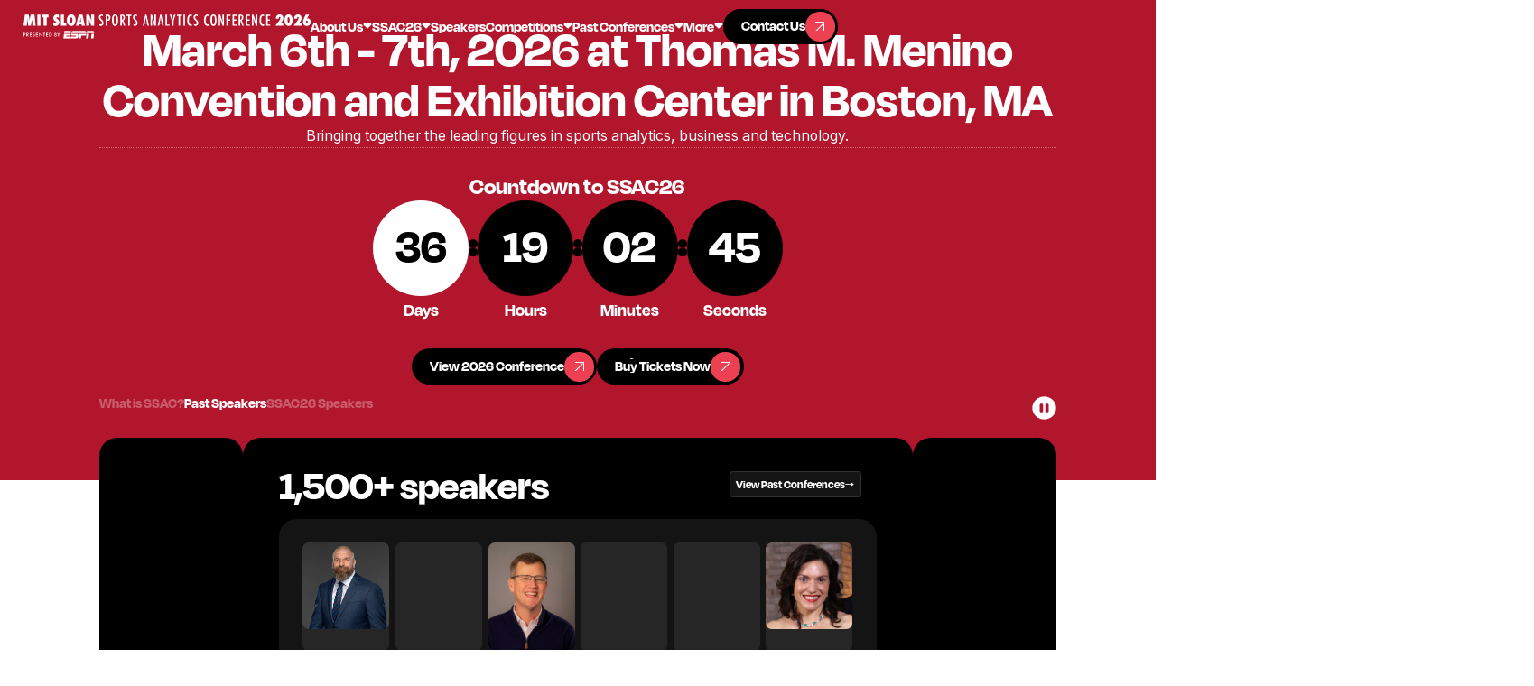

--- FILE ---
content_type: text/html; charset=utf-8
request_url: https://www.sloansportsconference.com/?ref=get-goalside
body_size: 21418
content:
<!DOCTYPE html><!-- Last Published: Mon Jan 26 2026 04:02:39 GMT+0000 (Coordinated Universal Time) --><html data-wf-domain="www.sloansportsconference.com" data-wf-page="68d6be744d7efccc2207f53c" data-wf-site="68d6be744d7efccc2207f564" lang="en"><head><meta charset="utf-8"/><title>MIT Sloan Sports Analytics Conference | Sports Analytics, Business, &amp; Technology.</title><meta content="We are proud to continue the great tradition of bringing together the leading figures in sports analytics, business, and technology." name="description"/><meta content="MIT Sloan Sports Analytics Conference | Sports Analytics, Business, &amp; Technology." property="og:title"/><meta content="We are proud to continue the great tradition of bringing together the leading figures in sports analytics, business, and technology." property="og:description"/><meta content="https://cdn.prod.website-files.com/5f1af76db47b36e28b98eead/5f731c657a02a677a6868724_5f2b1b974080847fe07ab39e_5f1af9613233f37293e1dea1_.jpg" property="og:image"/><meta content="MIT Sloan Sports Analytics Conference | Sports Analytics, Business, &amp; Technology." property="twitter:title"/><meta content="We are proud to continue the great tradition of bringing together the leading figures in sports analytics, business, and technology." property="twitter:description"/><meta content="https://cdn.prod.website-files.com/5f1af76db47b36e28b98eead/5f731c657a02a677a6868724_5f2b1b974080847fe07ab39e_5f1af9613233f37293e1dea1_.jpg" property="twitter:image"/><meta property="og:type" content="website"/><meta content="summary_large_image" name="twitter:card"/><meta content="width=device-width, initial-scale=1" name="viewport"/><meta content="Whbyd7fmbQtmzSyf9u9iUfDmdpOoUCoqq26Io8bTt2U" name="google-site-verification"/><link href="https://cdn.prod.website-files.com/68d6be744d7efccc2207f564/css/fs-sloan-staging.webflow.shared.c42da5e99.min.css" rel="stylesheet" type="text/css" integrity="sha384-xC2l6Zubk7OC4N4hj0CzCG0NwYh1jrlwcO2ZkW4QdAs0sHZ3aJ29Tl3FfXJfv+YI" crossorigin="anonymous"/><link href="https://fonts.googleapis.com" rel="preconnect"/><link href="https://fonts.gstatic.com" rel="preconnect" crossorigin="anonymous"/><script src="https://ajax.googleapis.com/ajax/libs/webfont/1.6.26/webfont.js" type="text/javascript"></script><script type="text/javascript">WebFont.load({  google: {    families: ["Inter:regular,600"]  }});</script><script src="https://use.typekit.net/taz8trz.js" type="text/javascript"></script><script type="text/javascript">try{Typekit.load();}catch(e){}</script><script type="text/javascript">!function(o,c){var n=c.documentElement,t=" w-mod-";n.className+=t+"js",("ontouchstart"in o||o.DocumentTouch&&c instanceof DocumentTouch)&&(n.className+=t+"touch")}(window,document);</script><link href="https://cdn.prod.website-files.com/5f1af76db47b36e28b98eead/600ae0f734ba8a0a7264748d_facebook-profile%20(1).jpg" rel="shortcut icon" type="image/x-icon"/><link href="https://cdn.prod.website-files.com/5f1af76db47b36e28b98eead/600ae0bb3f836231984d1b0f_facebook-profile.jpg" rel="apple-touch-icon"/><link href="https://www.sloansportsconference.com" rel="canonical"/><script async="" src="https://www.googletagmanager.com/gtag/js?id=G-11MFTWRQ0H"></script><script type="text/javascript">window.dataLayer = window.dataLayer || [];function gtag(){dataLayer.push(arguments);}gtag('js', new Date());gtag('config', 'G-11MFTWRQ0H', {'anonymize_ip': false});</script><script src="https://auth.magic.link/sdk"></script>
<script>
   const magic = new Magic('pk_live_77178FA8F5535B6E');
</script>

<!-- [Attributes by Finsweet] Accessibility -->
<script defer src="https://cdn.jsdelivr.net/npm/@finsweet/attributes-a11y@1/a11y.js"></script>
<style>
/* Initial state for all tab wrappers */
.dyna-tabs_tab-wrapper {
  opacity: 0;
  pointer-events: none;
  transition: opacity 0.6s ease;
}

/* Active state for tab wrapper */
.dyna-tabs_tab-wrapper-active {
  opacity: 1;
  pointer-events: auto;
}

/* Initial state for tiles */
.dyna-tabs_image-wrapper {
  opacity: 0;
  transition: opacity 0.6s ease 0.6s; /* 0.6s delay with easing */;
}

/* Active state for tiles */
.dyna-tabs_tab-wrapper-active .dyna-tabs_image-wrapper {
  opacity: 1;
  transition-delay: 0s; /* Remove the delay when active */
}

/* For fade mode only */
[fs-slider-instance="press-slider"] .is-slide-previous,
[fs-slider-instance="press-slider"] .is-slide-next {
  opacity: 0 !important;  /* hide them */
}

[fs-slider-instance="press-slider"].swiper-fade .is-slide-active {
  opacity: 1 !important;
}
</style>
<script src="https://cdn.prod.website-files.com/68d6be744d7efccc2207f564%2F6544eda5f000985a163a8687%2F6908745d246149541ec752c0%2Ffinsweetcomponentsconfig-1.0.8.js" type="module" async="" siteId="68d6be744d7efccc2207f564" finsweet="components"></script></head><body><div class="page-wrapper"><div class="global-styles"><div class="global-styles-default w-embed"><style>
/* Improve text rendering and legibility across major browsers */
body {
  -webkit-font-smoothing: antialiased;
  -moz-osx-font-smoothing: grayscale;
}

/* Accessible focus styles for keyboard users, customizable via the Variables panel */
[tabindex]:not([tabindex="-1"]):focus-visible,
button:focus-visible,
a:focus-visible,
[role="button"]:focus-visible,
input[type="file"]:focus-visible {
  outline: var(--focus--width, 2px) solid var(--_theme---system--focus-state, #005fcc);
  outline-offset: var(--focus--offset, 2px);
}

/* Text selection styling, customizable via the Variables panel */
::selection {
  background-color: var(--color--color-black);
  color: var(--color--color-white);
  text-shadow: none; /* Ensures text remains readable */
}
::-moz-selection {
  background-color: var(--color--color-black);
  color: var(--color--color-white);
  text-shadow: none;
}

/* Pointer cursor for essential interactive elements */
button,
a[href],
input[type="button"],
input[type="submit"],
input[type="checkbox"],
input[type="radio"],
input[type="file"],
select,
[role="button"] {
  cursor: pointer;
}

/* Not-allowed cursor for disabled or aria-disabled elements
Uncomment to enable. Keep this message for future handoff clarity. */
/*
button:disabled,
input:disabled,
select:disabled,
textarea:disabled,
a.disabled,
[aria-disabled="true"],
[role="button"][aria-disabled="true"], {
  cursor: not-allowed;
}
*/

/* Reset default browser styles for form elements, especially on Apple devices.
Uncomment to enable. Keep this message for future handoff clarity. */
/*
input,
textarea,
select {
  -webkit-appearance: none;
  -moz-appearance: none;
  appearance: none;
  border-radius: 0;
  background-image: none;
  background-color: transparent;
}
*/

/* Make the following elements inherit typography styles from their parent.
Note: This will override Webflow’s base styles (e.g. “All Links” won’t work as expected in Designer).
Uncomment to enable. Keep this message for futurehandoff clarity. */
/*
a,
.w-input,
.w-select,
.w-tab-link,
.w-nav-link,
.w-dropdown-btn,
.w-dropdown-toggle,
.w-dropdown-link {
  color: inherit;
  text-decoration: inherit;
}
*/

/* Remove top margin from the first element inside any Rich Text block */
.w-richtext > :not(div):first-child,
.w-richtext > div:first-child > :first-child {
  margin-top: 0 !important;
}

/* Remove bottom margin from the last element inside any Rich Text block */
.w-richtext > :last-child,
.w-richtext ul li:last-child,
.w-richtext ol li:last-child {
  margin-bottom: 0 !important;
}

/* Apply "..." after 4 lines of text */
.text-style-4lines {
  display: -webkit-box;
  overflow: hidden;
  -webkit-line-clamp: 4;
  -webkit-box-orient: vertical;
}

/* Apply "..." after 3 lines of text */
.text-style-3lines {
  display: -webkit-box;
  overflow: hidden;
  -webkit-line-clamp: 3;
  -webkit-box-orient: vertical;
}

/* Apply "..." after 2 lines of text */
.text-style-2lines {
  display: -webkit-box;
  overflow: hidden;
  -webkit-line-clamp: 2;
  -webkit-box-orient: vertical;
}

/* Apply "..." after 1 line of text */
.text-style-1line {
  display: -webkit-box;
  overflow: hidden;
  -webkit-line-clamp: 1;
  -webkit-box-orient: vertical;
}

</style></div><div class="global-styles-custom w-embed"><style>
  :root {
    --font-from: 16;
    --font-to: 16;
    --vw-from: calc(1920 / 100);
    --vw-to: calc(2848 / 100);
    --coefficient: calc((var(--font-to) - var(--font-from)) / (var(--vw-to) - var(--vw-from)));
    --base: calc((var(--font-from) - var(--vw-from) * var(--coefficient)) / 16);
  }

  html {
    font-size: calc(var(--base) * 1rem + var(--coefficient) * 1vw);
  }

  @media screen and (max-width: 1920px) {
    :root {
      --font-from: 12;
      --font-to: 16;
      --vw-from: calc(992 / 100);
      --vw-to: calc(1920 / 100);
      }
  }

  @media screen and (max-width: 992px) {
    :root {
      --font-from: 16;
      --font-to: 16;
      --vw-from: calc(479 / 100);
      --vw-to: calc(992 / 100);
      }
  }

  @media screen and (max-width: 479px) {
    :root {
      --font-from: 16;
      --font-to: 16;
      --vw-from: calc(1 / 100);
      --vw-to: calc(479 / 100);
      }
  }
  
  .global_txt-link {
  word-break: break-word;
  overflow-wrap: anywhere;
}
</style></div></div><div class="mobile-menu_component"><div class="mobile-menu_wrp"><div class="mobile-menu_menu-wrp"><div data-delay="0" data-hover="false" class="menu_dropdown w-dropdown"><div class="menu_dropdown-toggle w-dropdown-toggle"><div>About Us</div><div class="nav_toggle-icon w-embed"><svg width="10" height="6" viewBox="0 0 10 6" fill="none" xmlns="http://www.w3.org/2000/svg">
<path d="M3.86863 4.86863L1.73137 2.73137C0.874618 1.87462 0.446241 1.44624 0.417296 1.07846C0.392181 0.759341 0.521356 0.447486 0.764766 0.239594C1.04529 0 1.65111 0 2.86274 0L7.13726 0C8.34889 0 8.95471 0 9.23523 0.239594C9.47864 0.447486 9.60782 0.759341 9.5827 1.07846C9.55376 1.44624 9.12538 1.87462 8.26863 2.73137L6.13137 4.86863C5.73535 5.26465 5.53735 5.46265 5.30902 5.53684C5.10817 5.6021 4.89183 5.6021 4.69098 5.53684C4.46265 5.46265 4.26465 5.26465 3.86863 4.86863Z" fill="currentColor"/>
</svg></div></div><nav class="menu_dropdown-list w-dropdown-list"><div class="nav-menu_links-wrapper"><a href="#" class="nav_dropdown-link w-inline-block"><div>Mission &amp; History</div><div class="nav_dropdown-icon-wrp"><div class="nav_dropdown-link-icon"><div class="button_icon-line"></div></div></div></a><a href="#" class="nav_dropdown-link w-inline-block"><div>Leadership Team</div><div class="nav_dropdown-icon-wrp"><div class="nav_dropdown-link-icon"><div class="button_icon-line"></div></div></div></a><a href="#" class="nav_dropdown-link w-inline-block"><div>FAQs</div><div class="nav_dropdown-icon-wrp"><div class="nav_dropdown-link-icon"><div class="button_icon-line"></div></div></div></a></div></nav></div><div data-delay="0" data-hover="false" class="menu_dropdown w-dropdown"><div class="menu_dropdown-toggle w-dropdown-toggle"><div>SSAC26</div><div class="nav_toggle-icon w-embed"><svg width="10" height="6" viewBox="0 0 10 6" fill="none" xmlns="http://www.w3.org/2000/svg">
<path d="M3.86863 4.86863L1.73137 2.73137C0.874618 1.87462 0.446241 1.44624 0.417296 1.07846C0.392181 0.759341 0.521356 0.447486 0.764766 0.239594C1.04529 0 1.65111 0 2.86274 0L7.13726 0C8.34889 0 8.95471 0 9.23523 0.239594C9.47864 0.447486 9.60782 0.759341 9.5827 1.07846C9.55376 1.44624 9.12538 1.87462 8.26863 2.73137L6.13137 4.86863C5.73535 5.26465 5.53735 5.46265 5.30902 5.53684C5.10817 5.6021 4.89183 5.6021 4.69098 5.53684C4.46265 5.46265 4.26465 5.26465 3.86863 4.86863Z" fill="currentColor"/>
</svg></div></div><nav class="menu_dropdown-list w-dropdown-list"><div class="nav-menu_links-wrapper"><a href="#" class="nav_dropdown-link w-inline-block"><div>Schedule</div><div class="nav_dropdown-icon-wrp"><div class="nav_dropdown-link-icon"><div class="button_icon-line"></div></div></div></a><a href="#" class="nav_dropdown-link w-inline-block"><div>Speakers</div><div class="nav_dropdown-icon-wrp"><div class="nav_dropdown-link-icon"><div class="button_icon-line"></div></div></div></a><a href="#" class="nav_dropdown-link w-inline-block"><div>Events</div><div class="nav_dropdown-icon-wrp"><div class="nav_dropdown-link-icon"><div class="button_icon-line"></div></div></div></a><a href="#" class="nav_dropdown-link w-inline-block"><div>Reseach Papers</div><div class="nav_dropdown-icon-wrp"><div class="nav_dropdown-link-icon"><div class="button_icon-line"></div></div></div></a><a href="#" class="nav_dropdown-link w-inline-block"><div>Sponsors</div><div class="nav_dropdown-icon-wrp"><div class="nav_dropdown-link-icon"><div class="button_icon-line"></div></div></div></a></div></nav></div><a href="#" class="menu_link w-inline-block"><div>Alpha Awards</div></a><a href="#" class="menu_link w-inline-block"><div>Careers</div></a><a href="#" class="menu_link w-inline-block"><div>Competitions</div></a><a href="#" class="menu_link w-inline-block"><div>Past Conferences</div></a><div class="menu_btn-wrp"><a href="https://sso.teachable.com/secure/teachable_accounts/sign_up" target="_blank" class="button-primary w-inline-block"><div class="button_txt-wrp"><div class="button_txt-grid"><div class="button_txt-1">Contact Us</div><div class="button_txt-2">Contact Us</div></div></div><div class="button_icon-wrp"><div class="button_icon"><div class="button_icon-line"></div></div></div></a></div></div></div></div><div class="nav_fixed"><nav class="nav_component"><div class="code_nav-bg-css w-embed"><style>
  .nav_bg {
    opacity: 0;
    transition: opacity 0.5s ease;
  }

  .nav_bg.visible {
    opacity: 1;
  }
</style></div><div class="nav_bg"></div><div class="nav_wrp"><div class="nav_content-1"><a href="/" aria-roledescription="Home Link" role="button" aria-current="page" class="nav_brand-link w-inline-block w--current"><img src="https://cdn.prod.website-files.com/68d6be744d7efccc2207f564/68ff2b98b35616cdd476adc9_2d1d805aa1b9bef3b984301d0999bdde_mit-sloan-logo-final.svg" loading="eager" width="271" height="23" alt="" aria-label="MIT Sloan Sports logo" class="nav_brand-link-img"/></a></div><div class="nav_content-2"><div class="nav_link-wrp"><div data-delay="0" data-hover="true" class="nav_dropdown w-dropdown"><div aria-roledescription="About Us Dropdown" tabindex="0" role="button" class="nav_dropdown-toggle w-dropdown-toggle"><a role="button" href="/about/mission-and-history" class="nav_dropdown-toggle-link w-inline-block"><div>About Us</div><div class="nav_toggle-icon w-embed"><svg width="10" height="6" viewBox="0 0 10 6" fill="none" xmlns="http://www.w3.org/2000/svg">
<path d="M3.86863 4.86863L1.73137 2.73137C0.874618 1.87462 0.446241 1.44624 0.417296 1.07846C0.392181 0.759341 0.521356 0.447486 0.764766 0.239594C1.04529 0 1.65111 0 2.86274 0L7.13726 0C8.34889 0 8.95471 0 9.23523 0.239594C9.47864 0.447486 9.60782 0.759341 9.5827 1.07846C9.55376 1.44624 9.12538 1.87462 8.26863 2.73137L6.13137 4.86863C5.73535 5.26465 5.53735 5.46265 5.30902 5.53684C5.10817 5.6021 4.89183 5.6021 4.69098 5.53684C4.46265 5.46265 4.26465 5.26465 3.86863 4.86863Z" fill="currentColor"/>
</svg></div></a></div><nav class="nav_dropdown-list w-dropdown-list"><div class="nav-menu_links-wrapper"><a href="/about/mission-and-history" aria-roledescription="Mission &amp; History Link" role="button" class="nav_dropdown-link w-inline-block"><div class="nav_dropdown-txt">Mission &amp; History</div><div class="nav_dropdown-icon-wrp"><div class="nav_dropdown-link-icon"><div class="button_icon-line"></div></div></div></a><a href="/about/leadership" aria-roledescription="Leadership Team Link" role="button" class="nav_dropdown-link w-inline-block"><div class="nav_dropdown-txt">Leadership Team</div><div class="nav_dropdown-icon-wrp"><div class="nav_dropdown-link-icon"><div class="button_icon-line"></div></div></div></a><a href="/about/faqs" aria-roledescription="FAQs Link" role="button" class="nav_dropdown-link w-inline-block"><div class="nav_dropdown-txt">FAQs</div><div class="nav_dropdown-icon-wrp"><div class="nav_dropdown-link-icon"><div class="button_icon-line"></div></div></div></a></div></nav></div><div data-delay="0" data-hover="true" class="nav_dropdown w-dropdown"><div aria-roledescription="SSAC Dropdown" tabindex="0" role="button" class="nav_dropdown-toggle w-dropdown-toggle"><a role="button" href="/conference/2026-conference" class="nav_dropdown-toggle-link w-inline-block"><div>SSAC26</div><div class="nav_toggle-icon w-embed"><svg width="10" height="6" viewBox="0 0 10 6" fill="none" xmlns="http://www.w3.org/2000/svg">
<path d="M3.86863 4.86863L1.73137 2.73137C0.874618 1.87462 0.446241 1.44624 0.417296 1.07846C0.392181 0.759341 0.521356 0.447486 0.764766 0.239594C1.04529 0 1.65111 0 2.86274 0L7.13726 0C8.34889 0 8.95471 0 9.23523 0.239594C9.47864 0.447486 9.60782 0.759341 9.5827 1.07846C9.55376 1.44624 9.12538 1.87462 8.26863 2.73137L6.13137 4.86863C5.73535 5.26465 5.53735 5.46265 5.30902 5.53684C5.10817 5.6021 4.89183 5.6021 4.69098 5.53684C4.46265 5.46265 4.26465 5.26465 3.86863 4.86863Z" fill="currentColor"/>
</svg></div></a></div></div><a href="/speakers" aria-roledescription="Speakers Link" role="button" class="nav_link w-inline-block"><div>Speakers</div></a><div data-delay="0" data-hover="true" class="nav_dropdown w-dropdown"><div aria-roledescription="Competitions Dropdown" tabindex="0" role="button" class="nav_dropdown-toggle w-dropdown-toggle"><a role="button" href="/competitions" class="nav_dropdown-toggle-link w-inline-block"><div>Competitions</div><div class="nav_toggle-icon w-embed"><svg width="10" height="6" viewBox="0 0 10 6" fill="none" xmlns="http://www.w3.org/2000/svg">
<path d="M3.86863 4.86863L1.73137 2.73137C0.874618 1.87462 0.446241 1.44624 0.417296 1.07846C0.392181 0.759341 0.521356 0.447486 0.764766 0.239594C1.04529 0 1.65111 0 2.86274 0L7.13726 0C8.34889 0 8.95471 0 9.23523 0.239594C9.47864 0.447486 9.60782 0.759341 9.5827 1.07846C9.55376 1.44624 9.12538 1.87462 8.26863 2.73137L6.13137 4.86863C5.73535 5.26465 5.53735 5.46265 5.30902 5.53684C5.10817 5.6021 4.89183 5.6021 4.69098 5.53684C4.46265 5.46265 4.26465 5.26465 3.86863 4.86863Z" fill="currentColor"/>
</svg></div></a></div><nav class="nav_dropdown-list is-wider w-dropdown-list"><div class="nav-menu_links-wrapper"><a href="/startup-competition-trade-show" aria-roledescription="Startup Comp Link" role="button" class="nav_dropdown-link w-inline-block"><div class="nav_dropdown-txt">Startup Competition &amp; Trade Show</div><div class="nav_dropdown-icon-wrp"><div class="nav_dropdown-link-icon"><div class="button_icon-line"></div></div></div></a><a href="/research-paper-competition" aria-roledescription="Research Comp Link" role="button" class="nav_dropdown-link w-inline-block"><div class="nav_dropdown-txt">Research Paper Competition</div><div class="nav_dropdown-icon-wrp"><div class="nav_dropdown-link-icon"><div class="button_icon-line"></div></div></div></a><a href="/first-pitch-case-competition" aria-roledescription="First Pitch Comp Link" role="button" class="nav_dropdown-link w-inline-block"><div class="nav_dropdown-txt">First Pitch Case Competition</div><div class="nav_dropdown-icon-wrp"><div class="nav_dropdown-link-icon"><div class="button_icon-line"></div></div></div></a><a href="/hackathon" aria-roledescription="Hackathon Link" role="button" class="nav_dropdown-link w-inline-block"><div class="nav_dropdown-txt">Hackathon</div><div class="nav_dropdown-icon-wrp"><div class="nav_dropdown-link-icon"><div class="button_icon-line"></div></div></div></a></div></nav></div><div data-delay="0" data-hover="true" class="nav_dropdown w-dropdown"><div aria-roledescription="Past Conferences Dropdown" tabindex="0" role="button" class="nav_dropdown-toggle w-dropdown-toggle"><a role="button" href="/past-conferences" class="nav_dropdown-toggle-link w-inline-block"><div>Past Conferences</div><div class="nav_toggle-icon w-embed"><svg width="10" height="6" viewBox="0 0 10 6" fill="none" xmlns="http://www.w3.org/2000/svg">
<path d="M3.86863 4.86863L1.73137 2.73137C0.874618 1.87462 0.446241 1.44624 0.417296 1.07846C0.392181 0.759341 0.521356 0.447486 0.764766 0.239594C1.04529 0 1.65111 0 2.86274 0L7.13726 0C8.34889 0 8.95471 0 9.23523 0.239594C9.47864 0.447486 9.60782 0.759341 9.5827 1.07846C9.55376 1.44624 9.12538 1.87462 8.26863 2.73137L6.13137 4.86863C5.73535 5.26465 5.53735 5.46265 5.30902 5.53684C5.10817 5.6021 4.89183 5.6021 4.69098 5.53684C4.46265 5.46265 4.26465 5.26465 3.86863 4.86863Z" fill="currentColor"/>
</svg></div></a></div><nav class="nav_dropdown-list w-dropdown-list"><div class="nav-menu_links-wrapper"><a href="/past-conferences" aria-roledescription="Past Conferences Link" role="button" class="nav_dropdown-link-mob w-inline-block"><div class="nav_dropdown-txt">All Past Conferences</div><div class="nav_dropdown-icon-wrp"><div class="nav_dropdown-link-icon"><div class="button_icon-line"></div></div></div></a><div class="global_collection w-dyn-list"><div role="list" class="global_collection-item w-dyn-items"><div role="listitem" class="global_collection-list w-dyn-item"><a href="/conference/2025-conference" aria-roledescription="Conference Year Link" role="button" class="nav_dropdown-link w-inline-block"><div class="nav_dropdown-txt">2025</div><div class="nav_dropdown-icon-wrp"><div class="nav_dropdown-link-icon"><div class="button_icon-line"></div></div></div></a></div><div role="listitem" class="global_collection-list w-dyn-item"><a href="/conference/2024-conference" aria-roledescription="Conference Year Link" role="button" class="nav_dropdown-link w-inline-block"><div class="nav_dropdown-txt">2024</div><div class="nav_dropdown-icon-wrp"><div class="nav_dropdown-link-icon"><div class="button_icon-line"></div></div></div></a></div><div role="listitem" class="global_collection-list w-dyn-item"><a href="/conference/2023-conference" aria-roledescription="Conference Year Link" role="button" class="nav_dropdown-link w-inline-block"><div class="nav_dropdown-txt">2023</div><div class="nav_dropdown-icon-wrp"><div class="nav_dropdown-link-icon"><div class="button_icon-line"></div></div></div></a></div><div role="listitem" class="global_collection-list w-dyn-item"><a href="/conference/2022-conference" aria-roledescription="Conference Year Link" role="button" class="nav_dropdown-link w-inline-block"><div class="nav_dropdown-txt">2022</div><div class="nav_dropdown-icon-wrp"><div class="nav_dropdown-link-icon"><div class="button_icon-line"></div></div></div></a></div><div role="listitem" class="global_collection-list w-dyn-item"><a href="/conference/2021-conference" aria-roledescription="Conference Year Link" role="button" class="nav_dropdown-link w-inline-block"><div class="nav_dropdown-txt">2021</div><div class="nav_dropdown-icon-wrp"><div class="nav_dropdown-link-icon"><div class="button_icon-line"></div></div></div></a></div><div role="listitem" class="global_collection-list w-dyn-item"><a href="/conference/2020-conference" aria-roledescription="Conference Year Link" role="button" class="nav_dropdown-link w-inline-block"><div class="nav_dropdown-txt">2020</div><div class="nav_dropdown-icon-wrp"><div class="nav_dropdown-link-icon"><div class="button_icon-line"></div></div></div></a></div><div role="listitem" class="global_collection-list w-dyn-item"><a href="/conference/2019-conference" aria-roledescription="Conference Year Link" role="button" class="nav_dropdown-link w-inline-block"><div class="nav_dropdown-txt">2019</div><div class="nav_dropdown-icon-wrp"><div class="nav_dropdown-link-icon"><div class="button_icon-line"></div></div></div></a></div><div role="listitem" class="global_collection-list w-dyn-item"><a href="/conference/2018-conference" aria-roledescription="Conference Year Link" role="button" class="nav_dropdown-link w-inline-block"><div class="nav_dropdown-txt">2018</div><div class="nav_dropdown-icon-wrp"><div class="nav_dropdown-link-icon"><div class="button_icon-line"></div></div></div></a></div><div role="listitem" class="global_collection-list w-dyn-item"><a href="/conference/2017-conference" aria-roledescription="Conference Year Link" role="button" class="nav_dropdown-link w-inline-block"><div class="nav_dropdown-txt">2017</div><div class="nav_dropdown-icon-wrp"><div class="nav_dropdown-link-icon"><div class="button_icon-line"></div></div></div></a></div><div role="listitem" class="global_collection-list w-dyn-item"><a href="/conference/2016-conference" aria-roledescription="Conference Year Link" role="button" class="nav_dropdown-link w-inline-block"><div class="nav_dropdown-txt">2016</div><div class="nav_dropdown-icon-wrp"><div class="nav_dropdown-link-icon"><div class="button_icon-line"></div></div></div></a></div><div role="listitem" class="global_collection-list w-dyn-item"><a href="/conference/2015-conference" aria-roledescription="Conference Year Link" role="button" class="nav_dropdown-link w-inline-block"><div class="nav_dropdown-txt">2015</div><div class="nav_dropdown-icon-wrp"><div class="nav_dropdown-link-icon"><div class="button_icon-line"></div></div></div></a></div><div role="listitem" class="global_collection-list w-dyn-item"><a href="/conference/2014-conference" aria-roledescription="Conference Year Link" role="button" class="nav_dropdown-link w-inline-block"><div class="nav_dropdown-txt">2014</div><div class="nav_dropdown-icon-wrp"><div class="nav_dropdown-link-icon"><div class="button_icon-line"></div></div></div></a></div><div role="listitem" class="global_collection-list w-dyn-item"><a href="/conference/2013-conference" aria-roledescription="Conference Year Link" role="button" class="nav_dropdown-link w-inline-block"><div class="nav_dropdown-txt">2013</div><div class="nav_dropdown-icon-wrp"><div class="nav_dropdown-link-icon"><div class="button_icon-line"></div></div></div></a></div><div role="listitem" class="global_collection-list w-dyn-item"><a href="/conference/2012-conference" aria-roledescription="Conference Year Link" role="button" class="nav_dropdown-link w-inline-block"><div class="nav_dropdown-txt">2012</div><div class="nav_dropdown-icon-wrp"><div class="nav_dropdown-link-icon"><div class="button_icon-line"></div></div></div></a></div></div></div></div></nav></div><div data-delay="0" data-hover="true" class="nav_dropdown w-dropdown"><div aria-roledescription="More Dropdown" tabindex="0" role="button" class="nav_dropdown-toggle w-dropdown-toggle"><div>More</div><div class="nav_toggle-icon w-embed"><svg width="10" height="6" viewBox="0 0 10 6" fill="none" xmlns="http://www.w3.org/2000/svg">
<path d="M3.86863 4.86863L1.73137 2.73137C0.874618 1.87462 0.446241 1.44624 0.417296 1.07846C0.392181 0.759341 0.521356 0.447486 0.764766 0.239594C1.04529 0 1.65111 0 2.86274 0L7.13726 0C8.34889 0 8.95471 0 9.23523 0.239594C9.47864 0.447486 9.60782 0.759341 9.5827 1.07846C9.55376 1.44624 9.12538 1.87462 8.26863 2.73137L6.13137 4.86863C5.73535 5.26465 5.53735 5.46265 5.30902 5.53684C5.10817 5.6021 4.89183 5.6021 4.69098 5.53684C4.46265 5.46265 4.26465 5.26465 3.86863 4.86863Z" fill="currentColor"/>
</svg></div></div><nav class="nav_dropdown-list w-dropdown-list"><div class="nav-menu_links-wrapper"><a href="/alpha-award-winners" aria-roledescription="Alpha Awards Link" role="button" class="nav_dropdown-link w-inline-block"><div class="nav_dropdown-txt">Alpha Awards</div><div class="nav_dropdown-icon-wrp"><div class="nav_dropdown-link-icon"><div class="button_icon-line"></div></div></div></a><a href="/career-opportunities" aria-roledescription="Careers Link" role="button" class="nav_dropdown-link w-inline-block"><div class="nav_dropdown-txt">Careers</div><div class="nav_dropdown-icon-wrp"><div class="nav_dropdown-link-icon"><div class="button_icon-line"></div></div></div></a><a href="/media-request" aria-roledescription="Media Requests Link" role="button" class="nav_dropdown-link w-inline-block"><div class="nav_dropdown-txt">Media Requests</div><div class="nav_dropdown-icon-wrp"><div class="nav_dropdown-link-icon"><div class="button_icon-line"></div></div></div></a></div></nav></div><div class="nav_mob-btn-wrp"><a role="button" href="https://conference/2025-conference" target="_blank" class="nav_mob-btn w-inline-block"><div class="button_txt-1">Go to SSAC25 Conference</div><div class="button_icon-wrp"><div class="button_icon"><div class="button_icon-line"></div></div></div></a><a role="button" href="https://www.eventbrite.com/e/mit-sloan-sports-analytics-conference-2026-registration-1416644093619?aff=oddtdtcreator" target="_blank" class="nav_mob-btn w-inline-block"><div class="button_txt-1">Buy tickets now</div><div class="button_icon-wrp"><div class="button_icon"><div class="button_icon-line"></div></div></div></a></div></div><div class="nav_btn-wrp"><a href="/contact" aria-roledescription="Contact Us Link" role="button" class="nav_button-primary w-inline-block"><div class="button_txt-wrp"><div class="button_txt-grid"><div class="button_txt-1">Contact Us</div><div class="button_txt-2">Contact Us</div></div></div><div class="button_icon-wrp"><div class="button_icon"><div class="button_icon-line"></div></div></div></a></div><div class="nav_menu-btn"><div aria-roledescription="Open Mobile Menu" role="button" data-w-id="615633fd-4052-97f9-aca4-54c23c3c0168" class="nav_menu-btn-wrp"><div class="nav_menu-line-wrp"><div class="nav_menu-line-1"></div><div class="nav_menu-line-center"><div class="nav_menu-line-2"></div><div class="nav_menu-line-3"></div></div><div class="nav_menu-line-4"></div></div></div></div></div></div></nav></div><main class="main-wrapper"><section data-w-id="0252b0c4-474b-0ccf-9b3a-9d8b21364be5" class="section_home-hero"><div class="home-hero_bg"></div><div class="container-large"><div class="home-hero_wrp"><div class="home-hero_txt-wrp"><h1 class="home-hero_h1">March 6th - 7th, 2026 at Thomas M. Menino Convention and Exhibition Center in Boston, MA</h1></div><div class="home-hero_txt-wrp"><div>Bringing together the leading figures in sports analytics, business and technology.</div></div><div class="countdown_wrp"><div class="countdown_sub-txt">Countdown to SSAC26</div><div data-countdown="March 6, 2026 09:00" class="countdown_component"><div class="countdown_card"><div class="countdown_number-wrp is-days"><div class="countdown_day">00</div></div><div class="countdown_txt-wrp"><div class="countdown_txt">Days</div></div></div><div class="countdown_colon-wrp"><div class="countdown_colon"></div><div class="countdown_colon"></div></div><div class="countdown_card"><div class="countdown_number-wrp"><div class="countdown_hour">00</div></div><div class="countdown_txt-wrp"><div class="countdown_txt">Hours</div></div></div><div class="countdown_colon-wrp"><div class="countdown_colon"></div><div class="countdown_colon"></div></div><div class="countdown_card"><div class="countdown_number-wrp"><div class="countdown_min">00</div></div><div class="countdown_txt-wrp"><div class="countdown_txt">Minutes</div></div></div><div class="countdown_colon-wrp"><div class="countdown_colon"></div><div class="countdown_colon"></div></div><div class="countdown_card"><div class="countdown_number-wrp"><div class="countdown_sec">00</div></div><div class="countdown_txt-wrp"><div class="countdown_txt">Seconds</div></div></div><div class="code_countdown w-embed w-script"><script>
(function() {
  const wrapper = document.currentScript.closest("[data-countdown]");
  if (!wrapper) return;

  const targetDate = new Date(wrapper.getAttribute("data-countdown")).getTime();

  const dayEl = wrapper.querySelector(".countdown_day");
  const hourEl = wrapper.querySelector(".countdown_hour");
  const minEl = wrapper.querySelector(".countdown_min");
  const secEl = wrapper.querySelector(".countdown_sec");

  function updateCountdown() {
    const now = new Date().getTime();
    let distance = targetDate - now;

    if (distance <= 0) {
      dayEl.textContent = "0";
      hourEl.textContent = "00";
      minEl.textContent = "00";
      secEl.textContent = "00";
      clearInterval(interval);
      return;
    }

    const days = Math.floor(distance / (1000 * 60 * 60 * 24));
    const hours = Math.floor((distance % (1000 * 60 * 60 * 24)) / (1000 * 60 * 60));
    const minutes = Math.floor((distance % (1000 * 60 * 60)) / (1000 * 60));
    const seconds = Math.floor((distance % (1000 * 60)) / 1000);

    dayEl.textContent = days;
    hourEl.textContent = String(hours).padStart(2, "0");
    minEl.textContent = String(minutes).padStart(2, "0");
    secEl.textContent = String(seconds).padStart(2, "0");
  }

  updateCountdown();
  const interval = setInterval(updateCountdown, 1000);
})();
</script></div></div></div><div class="home-hero_btn-wrp"><a href="/conference/2026-conference" role="button" class="button-primary w-inline-block"><div class="button_txt-wrp"><div class="button_txt-grid"><div class="button_txt-1">View 2026 Conference</div><div id="w-node-b75fcc21-b8ad-9018-0c6a-7ac9da380315-da380310" class="button_txt-2">View 2026 Conference</div></div></div><div class="button_icon-wrp"><div class="button_icon"><div class="button_icon-line"></div></div></div></a><a href="https://www.eventbrite.com/e/mit-sloan-sports-analytics-conference-2026-registration-1416644093619?aff=oddtdtcreator" role="button" target="_blank" class="button-primary w-inline-block"><div class="button_txt-wrp"><div class="button_txt-grid"><div class="button_txt-1">Buy tickets now</div><div id="w-node-b75fcc21-b8ad-9018-0c6a-7ac9da380315-da380310" class="button_txt-2">Buy Tickets Now</div></div></div><div class="button_icon-wrp"><div class="button_icon"><div class="button_icon-line"></div></div></div></a><div class="hide"><a href="#" role="button" class="button-primary w-inline-block"><div class="button_txt-wrp"><div class="button_txt-grid"><div class="button_txt-1">Download SSAC26 Schedule</div><div id="w-node-b75fcc21-b8ad-9018-0c6a-7ac9da380315-da380310" class="button_txt-2">Download SSAC26 Schedule</div></div></div><div class="button_icon-wrp"><div class="button_icon"><div class="button_icon-line"></div></div></div></a></div></div></div></div></section><section class="section_dyna-tabs"><div class="dyna-tabs_bg-top"></div><div class="padding-global"><div class="container-large"><div class="dyna-tabs_component"><div class="code_dyna-tabs-circle-rotate-css w-embed"><style>
.dyna-tabs_circle-1 {
  animation: rotateCircle1 20s linear infinite;
}

@keyframes rotateCircle1 {
  from {
    transform: rotate(0deg);
  }
  to {
    transform: rotate(360deg);
  }
}

.dyna-tabs_circle-2 {
  animation: rotateCircle2 16s linear infinite;
}

@keyframes rotateCircle2 {
  from {
    transform: rotate(0deg);
  }
  to {
    transform: rotate(-360deg);
  }
}
</style></div><div class="dyna-tabs_menu"><div class="dyna-tabs_menu-link-wrapper"><div class="dyna-tabs_menu-link"><div class="dyna-tabs_progress-wrapper"><div class="dyna-tabs_progress-bar"></div></div><div class="dyna-tabs_menu-text">What is SSAC?</div></div><div class="dyna-tabs_menu-link"><div class="dyna-tabs_progress-wrapper"><div class="dyna-tabs_progress-bar"></div></div><div class="dyna-tabs_menu-text">Past Speakers</div></div><div class="dyna-tabs_menu-link"><div class="dyna-tabs_progress-wrapper"><div class="dyna-tabs_progress-bar"></div></div><div class="dyna-tabs_menu-text">SSAC26 Speakers</div></div></div><div class="dyna-tabs_pause-button"><div class="dyna-tabs_play-icon w-embed"><svg width="100%" height="100%" viewBox="0 0 22 22" fill="none" xmlns="http://www.w3.org/2000/svg">
<path fill-rule="evenodd" clip-rule="evenodd" d="M0.25 11C0.25 5.06294 5.06294 0.25 11 0.25C16.9371 0.25 21.75 5.06294 21.75 11C21.75 16.9371 16.9371 21.75 11 21.75C5.06294 21.75 0.25 16.9371 0.25 11ZM13.7864 9.304C14.6862 9.8664 15.1362 10.1476 15.2904 10.5076C15.4252 10.822 15.4252 11.178 15.2904 11.4924C15.1362 11.8524 14.6862 12.1336 13.7864 12.696L11.56 14.0875C10.5613 14.7117 10.0619 15.0238 9.64983 14.9907C9.29063 14.9618 8.96136 14.7793 8.7465 14.49C8.5 14.1581 8.5 13.5692 8.5 12.3915V9.6085C8.5 8.43076 8.5 7.84189 8.7465 7.51C8.96136 7.2207 9.29063 7.03821 9.64983 7.00933C10.0619 6.9762 10.5613 7.2883 11.56 7.9125L13.7864 9.304Z" fill="currentColor"/>
</svg></div><div class="dyna-tabs_pause-icon w-embed"><svg width="100%" height="100%" viewBox="0 0 22 22" fill="none" xmlns="http://www.w3.org/2000/svg">
<path fill-rule="evenodd" clip-rule="evenodd" d="M0.25 11C0.25 5.06294 5.06294 0.25 11 0.25C16.9371 0.25 21.75 5.06294 21.75 11C21.75 16.9371 16.9371 21.75 11 21.75C5.06294 21.75 0.25 16.9371 0.25 11ZM10 8.5C10 8.03406 10 7.80109 9.92388 7.61732C9.82239 7.37229 9.62771 7.17761 9.38268 7.07612C9.19891 7 8.96594 7 8.5 7C8.03406 7 7.80109 7 7.61732 7.07612C7.37229 7.17761 7.17761 7.37229 7.07612 7.61732C7 7.80109 7 8.03406 7 8.5V13.5C7 13.9659 7 14.1989 7.07612 14.3827C7.17761 14.6277 7.37229 14.8224 7.61732 14.9239C7.80109 15 8.03406 15 8.5 15C8.96594 15 9.19891 15 9.38268 14.9239C9.62771 14.8224 9.82239 14.6277 9.92388 14.3827C10 14.1989 10 13.9659 10 13.5V8.5ZM15 8.5C15 8.03406 15 7.80109 14.9239 7.61732C14.8224 7.37229 14.6277 7.17761 14.3827 7.07612C14.1989 7 13.9659 7 13.5 7C13.0341 7 12.8011 7 12.6173 7.07612C12.3723 7.17761 12.1776 7.37229 12.0761 7.61732C12 7.80109 12 8.03406 12 8.5V13.5C12 13.9659 12 14.1989 12.0761 14.3827C12.1776 14.6277 12.3723 14.8224 12.6173 14.9239C12.8011 15 13.0341 15 13.5 15C13.9659 15 14.1989 15 14.3827 14.9239C14.6277 14.8224 14.8224 14.6277 14.9239 14.3827C15 14.1989 15 13.9659 15 13.5V8.5Z" fill="currentColor"/>
</svg></div></div></div><div class="dyna-tabs_content"><div class="dyna-tabs_tab-pane"><div class="dyna-tabs_tab-wrapper"><div class="dyna-tabs_pane-heading">What is SSAC?</div><p class="dyna-tabs_pane-paragraph">The MIT Sloan Sports Analytics Conference (SSAC) provides a forum for professionals and students to discuss cutting-edge trends in analytics and business to foster innovation in the global sports industry.</p><div class="dyna-tabs_image-wrapper"><div class="dyna-tabs_video-wrp"><img src="https://cdn.prod.website-files.com/68d6be744d7efccc2207f564/69086cc72aeb7e013f3e78f6_mit-sloan-conf-2.webp" loading="lazy" width="1200" height="800" alt="" srcset="https://cdn.prod.website-files.com/68d6be744d7efccc2207f564/69086cc72aeb7e013f3e78f6_mit-sloan-conf-2-p-500.webp 500w, https://cdn.prod.website-files.com/68d6be744d7efccc2207f564/69086cc72aeb7e013f3e78f6_mit-sloan-conf-2-p-800.webp 800w, https://cdn.prod.website-files.com/68d6be744d7efccc2207f564/69086cc72aeb7e013f3e78f6_mit-sloan-conf-2-p-1080.webp 1080w, https://cdn.prod.website-files.com/68d6be744d7efccc2207f564/69086cc72aeb7e013f3e78f6_mit-sloan-conf-2.webp 1200w" sizes="(max-width: 1200px) 100vw, 1200px" class="dyna-tabs_img"/><div class="dyna-tabs_video-overlay"><a href="#" class="global_lightbox w-inline-block w-lightbox"><div class="global_video-icon"><div class="global_video-icon-wrapper"><div class="global_video-icon-line-1"></div><div class="global_video-icon-line-2"></div></div></div><script type="application/json" class="w-json">{
  "items": [
    {
      "url": "https://www.youtube.com/shorts/0ex9SSOdatE",
      "originalUrl": "https://www.youtube.com/shorts/0ex9SSOdatE",
      "width": 940,
      "height": 705,
      "thumbnailUrl": "https://i.ytimg.com/vi/0ex9SSOdatE/hq2.jpg",
      "html": "<iframe class=\"embedly-embed\" src=\"//cdn.embedly.com/widgets/media.html?src=https%3A%2F%2Fwww.youtube.com%2Fembed%2F0ex9SSOdatE%3Ffeature%3Doembed&display_name=YouTube&url=https%3A%2F%2Fwww.youtube.com%2Fshorts%2F0ex9SSOdatE%3Fundefined&image=https%3A%2F%2Fi.ytimg.com%2Fvi%2F0ex9SSOdatE%2Fhq2.jpg&type=text%2Fhtml&schema=youtube\" width=\"940\" height=\"705\" scrolling=\"no\" title=\"YouTube embed\" frameborder=\"0\" allow=\"autoplay; fullscreen; encrypted-media; picture-in-picture;\" allowfullscreen=\"true\"></iframe>",
      "type": "video"
    }
  ],
  "group": ""
}</script></a></div></div></div></div></div><div class="dyna-tabs_tab-pane is-tab-2"><div class="dyna-tabs_tab-wrapper"><div class="dyna-tabs_title-wrp"><div class="dyna-tabs_pane-heading is-contained">1,500+ speakers</div><a href="/past-conferences" class="dyna-tabs_link w-inline-block"><div>View Past Conferences</div><div class="global_arrow-icon w-embed"><svg width="100%" height="100%" viewBox="0 0 16 9" fill="none" xmlns="http://www.w3.org/2000/svg">
<path d="M0.546875 3.79455H10.5469V5.29455H0.546875V3.79455Z" fill="currentColor"/>
<path d="M15.4766 4.54474L10.4719 8.87756V0.211914L15.4766 4.54474Z" fill="currentColor"/>
</svg></div></a></div><div class="dyna-tabs_image-wrapper is-2"><div class="global_collection is-full-width w-dyn-list"><div role="list" class="global_collection-list is-home-speakers w-dyn-items"><div role="listitem" class="global_collection-item w-dyn-item"><div data-w-id="a160dbfd-b2ed-a52e-34e8-51384b80a489" class="team-card_component"><div class="team-card_img-wrp"><img src="https://cdn.prod.website-files.com/68d6be744d7efccc2207f571/690d43ddeb58eb46d847a747_68d6be744d7efccc22080962_Paul_Levesque_Headshot.jpeg" loading="lazy" width="200" height="200" alt="" style="-webkit-transform:translate3d(0, 0, 0) scale3d(1, 1, 1) rotateX(0) rotateY(0) rotateZ(0) skew(0, 0);-moz-transform:translate3d(0, 0, 0) scale3d(1, 1, 1) rotateX(0) rotateY(0) rotateZ(0) skew(0, 0);-ms-transform:translate3d(0, 0, 0) scale3d(1, 1, 1) rotateX(0) rotateY(0) rotateZ(0) skew(0, 0);transform:translate3d(0, 0, 0) scale3d(1, 1, 1) rotateX(0) rotateY(0) rotateZ(0) skew(0, 0)" class="team_card-img"/><div class="team-card_img-overlay"></div></div></div></div><div role="listitem" class="global_collection-item w-dyn-item"><div data-w-id="a160dbfd-b2ed-a52e-34e8-51384b80a489" class="team-card_component"><div class="team-card_img-wrp"><img src="https://cdn.prod.website-files.com/68d6be744d7efccc2207f571/68d6be744d7efccc2207f7e2_Zarren_Mike.avif" loading="lazy" width="200" height="200" alt="" style="-webkit-transform:translate3d(0, 0, 0) scale3d(1, 1, 1) rotateX(0) rotateY(0) rotateZ(0) skew(0, 0);-moz-transform:translate3d(0, 0, 0) scale3d(1, 1, 1) rotateX(0) rotateY(0) rotateZ(0) skew(0, 0);-ms-transform:translate3d(0, 0, 0) scale3d(1, 1, 1) rotateX(0) rotateY(0) rotateZ(0) skew(0, 0);transform:translate3d(0, 0, 0) scale3d(1, 1, 1) rotateX(0) rotateY(0) rotateZ(0) skew(0, 0)" class="team_card-img"/><div class="team-card_img-overlay"></div></div></div></div><div role="listitem" class="global_collection-item w-dyn-item"><div data-w-id="a160dbfd-b2ed-a52e-34e8-51384b80a489" class="team-card_component"><div class="team-card_img-wrp"><img class="team_card-img" src="https://cdn.prod.website-files.com/68d6be744d7efccc2207f571/6959505a14dce84171391137_SK%20Headshot%2025.jpg" width="200" height="200" alt="" style="-webkit-transform:translate3d(0, 0, 0) scale3d(1, 1, 1) rotateX(0) rotateY(0) rotateZ(0) skew(0, 0);-moz-transform:translate3d(0, 0, 0) scale3d(1, 1, 1) rotateX(0) rotateY(0) rotateZ(0) skew(0, 0);-ms-transform:translate3d(0, 0, 0) scale3d(1, 1, 1) rotateX(0) rotateY(0) rotateZ(0) skew(0, 0);transform:translate3d(0, 0, 0) scale3d(1, 1, 1) rotateX(0) rotateY(0) rotateZ(0) skew(0, 0)" sizes="200px" loading="lazy" srcset="https://cdn.prod.website-files.com/68d6be744d7efccc2207f571/6959505a14dce84171391137_SK%20Headshot%2025-p-500.jpg 500w, https://cdn.prod.website-files.com/68d6be744d7efccc2207f571/6959505a14dce84171391137_SK%20Headshot%2025-p-800.jpg 800w, https://cdn.prod.website-files.com/68d6be744d7efccc2207f571/6959505a14dce84171391137_SK%20Headshot%2025-p-1080.jpg 1080w, https://cdn.prod.website-files.com/68d6be744d7efccc2207f571/6959505a14dce84171391137_SK%20Headshot%2025-p-1600.jpg 1600w, https://cdn.prod.website-files.com/68d6be744d7efccc2207f571/6959505a14dce84171391137_SK%20Headshot%2025-p-2000.jpg 2000w, https://cdn.prod.website-files.com/68d6be744d7efccc2207f571/6959505a14dce84171391137_SK%20Headshot%2025-p-2600.jpg 2600w, https://cdn.prod.website-files.com/68d6be744d7efccc2207f571/6959505a14dce84171391137_SK%20Headshot%2025.jpg 2873w"/><div class="team-card_img-overlay"></div></div></div></div><div role="listitem" class="global_collection-item w-dyn-item"><div data-w-id="a160dbfd-b2ed-a52e-34e8-51384b80a489" class="team-card_component"><div class="team-card_img-wrp"><img src="https://cdn.prod.website-files.com/68d6be744d7efccc2207f571/690d4395c3afccd9e8a05ac4_68d6be744d7efccc220808ce_David%2520Blitzer.avif" loading="lazy" width="200" height="200" alt="" style="-webkit-transform:translate3d(0, 0, 0) scale3d(1, 1, 1) rotateX(0) rotateY(0) rotateZ(0) skew(0, 0);-moz-transform:translate3d(0, 0, 0) scale3d(1, 1, 1) rotateX(0) rotateY(0) rotateZ(0) skew(0, 0);-ms-transform:translate3d(0, 0, 0) scale3d(1, 1, 1) rotateX(0) rotateY(0) rotateZ(0) skew(0, 0);transform:translate3d(0, 0, 0) scale3d(1, 1, 1) rotateX(0) rotateY(0) rotateZ(0) skew(0, 0)" class="team_card-img"/><div class="team-card_img-overlay"></div></div></div></div><div role="listitem" class="global_collection-item w-dyn-item"><div data-w-id="a160dbfd-b2ed-a52e-34e8-51384b80a489" class="team-card_component"><div class="team-card_img-wrp"><img src="https://cdn.prod.website-files.com/68d6be744d7efccc2207f571/68d6be744d7efccc2208087b_Caserio_Nick.avif" loading="lazy" width="200" height="200" alt="" style="-webkit-transform:translate3d(0, 0, 0) scale3d(1, 1, 1) rotateX(0) rotateY(0) rotateZ(0) skew(0, 0);-moz-transform:translate3d(0, 0, 0) scale3d(1, 1, 1) rotateX(0) rotateY(0) rotateZ(0) skew(0, 0);-ms-transform:translate3d(0, 0, 0) scale3d(1, 1, 1) rotateX(0) rotateY(0) rotateZ(0) skew(0, 0);transform:translate3d(0, 0, 0) scale3d(1, 1, 1) rotateX(0) rotateY(0) rotateZ(0) skew(0, 0)" class="team_card-img"/><div class="team-card_img-overlay"></div></div></div></div><div role="listitem" class="global_collection-item w-dyn-item"><div data-w-id="a160dbfd-b2ed-a52e-34e8-51384b80a489" class="team-card_component"><div class="team-card_img-wrp"><img src="https://cdn.prod.website-files.com/68d6be744d7efccc2207f571/690d438943932dcd0acb3728_5f628eade7a6d8621837f572_Irsay_Carlie-e1513921422591-300x300.jpeg" loading="lazy" width="200" height="200" alt="" style="-webkit-transform:translate3d(0, 0, 0) scale3d(1, 1, 1) rotateX(0) rotateY(0) rotateZ(0) skew(0, 0);-moz-transform:translate3d(0, 0, 0) scale3d(1, 1, 1) rotateX(0) rotateY(0) rotateZ(0) skew(0, 0);-ms-transform:translate3d(0, 0, 0) scale3d(1, 1, 1) rotateX(0) rotateY(0) rotateZ(0) skew(0, 0);transform:translate3d(0, 0, 0) scale3d(1, 1, 1) rotateX(0) rotateY(0) rotateZ(0) skew(0, 0)" class="team_card-img"/><div class="team-card_img-overlay"></div></div></div></div><div role="listitem" class="global_collection-item w-dyn-item"><div data-w-id="a160dbfd-b2ed-a52e-34e8-51384b80a489" class="team-card_component"><div class="team-card_img-wrp"><img src="https://cdn.prod.website-files.com/68d6be744d7efccc2207f571/690d4385cb20a3e62e3ff491_65bad38e0e70312724e9dd19_Bilello_Brian-min.jpeg" loading="lazy" width="200" height="200" alt="" style="-webkit-transform:translate3d(0, 0, 0) scale3d(1, 1, 1) rotateX(0) rotateY(0) rotateZ(0) skew(0, 0);-moz-transform:translate3d(0, 0, 0) scale3d(1, 1, 1) rotateX(0) rotateY(0) rotateZ(0) skew(0, 0);-ms-transform:translate3d(0, 0, 0) scale3d(1, 1, 1) rotateX(0) rotateY(0) rotateZ(0) skew(0, 0);transform:translate3d(0, 0, 0) scale3d(1, 1, 1) rotateX(0) rotateY(0) rotateZ(0) skew(0, 0)" class="team_card-img"/><div class="team-card_img-overlay"></div></div></div></div><div role="listitem" class="global_collection-item w-dyn-item"><div data-w-id="a160dbfd-b2ed-a52e-34e8-51384b80a489" class="team-card_component"><div class="team-card_img-wrp"><img class="team_card-img" src="https://cdn.prod.website-files.com/68d6be744d7efccc2207f571/69594e8a11a95549f756c055_Meghan%20Chayka%20(2).jpg" width="200" height="200" alt="" style="-webkit-transform:translate3d(0, 0, 0) scale3d(1, 1, 1) rotateX(0) rotateY(0) rotateZ(0) skew(0, 0);-moz-transform:translate3d(0, 0, 0) scale3d(1, 1, 1) rotateX(0) rotateY(0) rotateZ(0) skew(0, 0);-ms-transform:translate3d(0, 0, 0) scale3d(1, 1, 1) rotateX(0) rotateY(0) rotateZ(0) skew(0, 0);transform:translate3d(0, 0, 0) scale3d(1, 1, 1) rotateX(0) rotateY(0) rotateZ(0) skew(0, 0)" sizes="200px" loading="lazy" srcset="https://cdn.prod.website-files.com/68d6be744d7efccc2207f571/69594e8a11a95549f756c055_Meghan%20Chayka%20(2)-p-500.jpg 500w, https://cdn.prod.website-files.com/68d6be744d7efccc2207f571/69594e8a11a95549f756c055_Meghan%20Chayka%20(2)-p-800.jpg 800w, https://cdn.prod.website-files.com/68d6be744d7efccc2207f571/69594e8a11a95549f756c055_Meghan%20Chayka%20(2).jpg 960w"/><div class="team-card_img-overlay"></div></div></div></div><div role="listitem" class="global_collection-item w-dyn-item"><div data-w-id="a160dbfd-b2ed-a52e-34e8-51384b80a489" class="team-card_component"><div class="team-card_img-wrp"><img src="https://cdn.prod.website-files.com/68d6be744d7efccc2207f571/68d6be744d7efccc2207fa71_Pioli_Scott_New.avif" loading="lazy" width="200" height="200" alt="" style="-webkit-transform:translate3d(0, 0, 0) scale3d(1, 1, 1) rotateX(0) rotateY(0) rotateZ(0) skew(0, 0);-moz-transform:translate3d(0, 0, 0) scale3d(1, 1, 1) rotateX(0) rotateY(0) rotateZ(0) skew(0, 0);-ms-transform:translate3d(0, 0, 0) scale3d(1, 1, 1) rotateX(0) rotateY(0) rotateZ(0) skew(0, 0);transform:translate3d(0, 0, 0) scale3d(1, 1, 1) rotateX(0) rotateY(0) rotateZ(0) skew(0, 0)" class="team_card-img"/><div class="team-card_img-overlay"></div></div></div></div><div role="listitem" class="global_collection-item w-dyn-item"><div data-w-id="a160dbfd-b2ed-a52e-34e8-51384b80a489" class="team-card_component"><div class="team-card_img-wrp"><img src="https://cdn.prod.website-files.com/68d6be744d7efccc2207f571/690d4393c64d711f958b2841_68d6be744d7efccc22080930_Danny_Rensch_Headshot.jpeg" loading="lazy" width="200" height="200" alt="" style="-webkit-transform:translate3d(0, 0, 0) scale3d(1, 1, 1) rotateX(0) rotateY(0) rotateZ(0) skew(0, 0);-moz-transform:translate3d(0, 0, 0) scale3d(1, 1, 1) rotateX(0) rotateY(0) rotateZ(0) skew(0, 0);-ms-transform:translate3d(0, 0, 0) scale3d(1, 1, 1) rotateX(0) rotateY(0) rotateZ(0) skew(0, 0);transform:translate3d(0, 0, 0) scale3d(1, 1, 1) rotateX(0) rotateY(0) rotateZ(0) skew(0, 0)" class="team_card-img"/><div class="team-card_img-overlay"></div></div></div></div><div role="listitem" class="global_collection-item w-dyn-item"><div data-w-id="a160dbfd-b2ed-a52e-34e8-51384b80a489" class="team-card_component"><div class="team-card_img-wrp"><img src="https://cdn.prod.website-files.com/68d6be744d7efccc2207f571/68d6be744d7efccc2208064b_Morey_Daryl.avif" loading="lazy" width="200" height="200" alt="" style="-webkit-transform:translate3d(0, 0, 0) scale3d(1, 1, 1) rotateX(0) rotateY(0) rotateZ(0) skew(0, 0);-moz-transform:translate3d(0, 0, 0) scale3d(1, 1, 1) rotateX(0) rotateY(0) rotateZ(0) skew(0, 0);-ms-transform:translate3d(0, 0, 0) scale3d(1, 1, 1) rotateX(0) rotateY(0) rotateZ(0) skew(0, 0);transform:translate3d(0, 0, 0) scale3d(1, 1, 1) rotateX(0) rotateY(0) rotateZ(0) skew(0, 0)" class="team_card-img"/><div class="team-card_img-overlay"></div></div></div></div><div role="listitem" class="global_collection-item w-dyn-item"><div data-w-id="a160dbfd-b2ed-a52e-34e8-51384b80a489" class="team-card_component"><div class="team-card_img-wrp"><img src="https://cdn.prod.website-files.com/68d6be744d7efccc2207f571/68d6be744d7efccc2207fce1_Maverick%20Carter.avif" loading="lazy" width="200" height="200" alt="" style="-webkit-transform:translate3d(0, 0, 0) scale3d(1, 1, 1) rotateX(0) rotateY(0) rotateZ(0) skew(0, 0);-moz-transform:translate3d(0, 0, 0) scale3d(1, 1, 1) rotateX(0) rotateY(0) rotateZ(0) skew(0, 0);-ms-transform:translate3d(0, 0, 0) scale3d(1, 1, 1) rotateX(0) rotateY(0) rotateZ(0) skew(0, 0);transform:translate3d(0, 0, 0) scale3d(1, 1, 1) rotateX(0) rotateY(0) rotateZ(0) skew(0, 0)" class="team_card-img"/><div class="team-card_img-overlay"></div></div></div></div><div role="listitem" class="global_collection-item w-dyn-item"><div data-w-id="a160dbfd-b2ed-a52e-34e8-51384b80a489" class="team-card_component"><div class="team-card_img-wrp"><img src="https://cdn.prod.website-files.com/68d6be744d7efccc2207f571/690d43729690a5f0fabe69e3_68d6be744d7efccc2208096a_Abraham_Madkour_Headshot.jpeg" loading="lazy" width="200" height="200" alt="" style="-webkit-transform:translate3d(0, 0, 0) scale3d(1, 1, 1) rotateX(0) rotateY(0) rotateZ(0) skew(0, 0);-moz-transform:translate3d(0, 0, 0) scale3d(1, 1, 1) rotateX(0) rotateY(0) rotateZ(0) skew(0, 0);-ms-transform:translate3d(0, 0, 0) scale3d(1, 1, 1) rotateX(0) rotateY(0) rotateZ(0) skew(0, 0);transform:translate3d(0, 0, 0) scale3d(1, 1, 1) rotateX(0) rotateY(0) rotateZ(0) skew(0, 0)" class="team_card-img"/><div class="team-card_img-overlay"></div></div></div></div><div role="listitem" class="global_collection-item w-dyn-item"><div data-w-id="a160dbfd-b2ed-a52e-34e8-51384b80a489" class="team-card_component"><div class="team-card_img-wrp"><img src="https://cdn.prod.website-files.com/68d6be744d7efccc2207f571/690d4372d9d24d5c18360ba0_68d6be744d7efccc22080978_A%2527ja_Wilson_Headshot.png" loading="lazy" width="200" height="200" alt="" style="-webkit-transform:translate3d(0, 0, 0) scale3d(1, 1, 1) rotateX(0) rotateY(0) rotateZ(0) skew(0, 0);-moz-transform:translate3d(0, 0, 0) scale3d(1, 1, 1) rotateX(0) rotateY(0) rotateZ(0) skew(0, 0);-ms-transform:translate3d(0, 0, 0) scale3d(1, 1, 1) rotateX(0) rotateY(0) rotateZ(0) skew(0, 0);transform:translate3d(0, 0, 0) scale3d(1, 1, 1) rotateX(0) rotateY(0) rotateZ(0) skew(0, 0)" class="team_card-img"/><div class="team-card_img-overlay"></div></div></div></div><div role="listitem" class="global_collection-item w-dyn-item"><div data-w-id="a160dbfd-b2ed-a52e-34e8-51384b80a489" class="team-card_component"><div class="team-card_img-wrp"><img src="https://cdn.prod.website-files.com/68d6be744d7efccc2207f571/690d437887c5943e80f91be2_68d6be744d7efccc220808cf_Amy%2520Howe%2520-%25202023%2520Headshot.avif" loading="lazy" width="200" height="200" alt="" style="-webkit-transform:translate3d(0, 0, 0) scale3d(1, 1, 1) rotateX(0) rotateY(0) rotateZ(0) skew(0, 0);-moz-transform:translate3d(0, 0, 0) scale3d(1, 1, 1) rotateX(0) rotateY(0) rotateZ(0) skew(0, 0);-ms-transform:translate3d(0, 0, 0) scale3d(1, 1, 1) rotateX(0) rotateY(0) rotateZ(0) skew(0, 0);transform:translate3d(0, 0, 0) scale3d(1, 1, 1) rotateX(0) rotateY(0) rotateZ(0) skew(0, 0)" class="team_card-img"/><div class="team-card_img-overlay"></div></div></div></div><div role="listitem" class="global_collection-item w-dyn-item"><div data-w-id="a160dbfd-b2ed-a52e-34e8-51384b80a489" class="team-card_component"><div class="team-card_img-wrp"><img src="https://cdn.prod.website-files.com/68d6be744d7efccc2207f571/690d43883bedf8645f2f5af2_5f9a2aedc4998c21de8bcc8e_Buster%2520Olney.png" loading="lazy" width="200" height="200" alt="" style="-webkit-transform:translate3d(0, 0, 0) scale3d(1, 1, 1) rotateX(0) rotateY(0) rotateZ(0) skew(0, 0);-moz-transform:translate3d(0, 0, 0) scale3d(1, 1, 1) rotateX(0) rotateY(0) rotateZ(0) skew(0, 0);-ms-transform:translate3d(0, 0, 0) scale3d(1, 1, 1) rotateX(0) rotateY(0) rotateZ(0) skew(0, 0);transform:translate3d(0, 0, 0) scale3d(1, 1, 1) rotateX(0) rotateY(0) rotateZ(0) skew(0, 0)" class="team_card-img"/><div class="team-card_img-overlay"></div></div></div></div><div role="listitem" class="global_collection-item w-dyn-item"><div data-w-id="a160dbfd-b2ed-a52e-34e8-51384b80a489" class="team-card_component"><div class="team-card_img-wrp"><img src="https://cdn.prod.website-files.com/68d6be744d7efccc2207f571/690d43d7acb80e9fbfbee12f_68d6be744d7efccc22080894_Silver_Nate.jpeg" loading="lazy" width="200" height="200" alt="" style="-webkit-transform:translate3d(0, 0, 0) scale3d(1, 1, 1) rotateX(0) rotateY(0) rotateZ(0) skew(0, 0);-moz-transform:translate3d(0, 0, 0) scale3d(1, 1, 1) rotateX(0) rotateY(0) rotateZ(0) skew(0, 0);-ms-transform:translate3d(0, 0, 0) scale3d(1, 1, 1) rotateX(0) rotateY(0) rotateZ(0) skew(0, 0);transform:translate3d(0, 0, 0) scale3d(1, 1, 1) rotateX(0) rotateY(0) rotateZ(0) skew(0, 0)" class="team_card-img"/><div class="team-card_img-overlay"></div></div></div></div><div role="listitem" class="global_collection-item w-dyn-item"><div data-w-id="a160dbfd-b2ed-a52e-34e8-51384b80a489" class="team-card_component"><div class="team-card_img-wrp"><img src="https://cdn.prod.website-files.com/68d6be744d7efccc2207f571/690d43eebf7929ac9101b541_68d6be744d7efccc22080961_Sendhil_Mullainathan_Headshot.jpeg" loading="lazy" width="200" height="200" alt="" style="-webkit-transform:translate3d(0, 0, 0) scale3d(1, 1, 1) rotateX(0) rotateY(0) rotateZ(0) skew(0, 0);-moz-transform:translate3d(0, 0, 0) scale3d(1, 1, 1) rotateX(0) rotateY(0) rotateZ(0) skew(0, 0);-ms-transform:translate3d(0, 0, 0) scale3d(1, 1, 1) rotateX(0) rotateY(0) rotateZ(0) skew(0, 0);transform:translate3d(0, 0, 0) scale3d(1, 1, 1) rotateX(0) rotateY(0) rotateZ(0) skew(0, 0)" class="team_card-img"/><div class="team-card_img-overlay"></div></div></div></div></div></div></div></div></div><div class="dyna-tabs_tab-pane is-tab-3"><div class="dyna-tabs_tab-wrapper"><div class="dyna-tabs_title-wrp"><div class="dyna-tabs_pane-heading is-contained">SSAC26 Speakers</div><a href="/conference/2025-conference" class="dyna-tabs_link w-inline-block"><div class="global_arrow-icon w-embed"><svg width="100%" height="100%" viewBox="0 0 16 9" fill="none" xmlns="http://www.w3.org/2000/svg">
<path d="M0.546875 3.79455H10.5469V5.29455H0.546875V3.79455Z" fill="currentColor"/>
<path d="M15.4766 4.54474L10.4719 8.87756V0.211914L15.4766 4.54474Z" fill="currentColor"/>
</svg></div></a></div><p class="dyna-tabs_pane-paragraph">Stay tuned to SSAC socials for future 2026 speaker announcements.</p><div class="dyna-tabs_image-wrapper is-3"><div class="global_collection is-full-width"><div class="global_collection-list is-home-hero-speakers"><div class="home-hero_collection-item"><div class="team-card_component"><div class="home-hero_img-wrp"><img src="https://cdn.prod.website-files.com/68d6be744d7efccc2207f564/6925b252b9db6e1ad071b868_sue-bird.webp" loading="lazy" width="170" height="170" alt="" class="home-hero_img"/><div class="team-card_img-overlay"><div class="team-card_view-wrp"><div>Sue Bird</div></div></div></div></div></div><div class="home-hero_collection-item"><div class="team-card_component"><div class="home-hero_img-wrp"><img src="https://cdn.prod.website-files.com/68d6be744d7efccc2207f564/6925b252b5d8755689a253e0_john-donahoe.webp" loading="lazy" width="170" height="170" alt="" class="team_card-img"/><div class="team-card_img-overlay"><div class="team-card_view-wrp"><div>John Donahoe</div></div></div></div></div></div><div class="home-hero_collection-item"><div class="team-card_component"><div class="home-hero_img-wrp"><img src="https://cdn.prod.website-files.com/68d6be744d7efccc2207f564/6925b2528edeacc35412ebda_megan-rapinoe.webp" loading="lazy" width="170" height="170" alt="" class="team_card-img"/><div class="team-card_img-overlay"><div class="team-card_view-wrp"><div>Megan Rapinoe</div></div></div></div></div></div><div class="home-hero_collection-item"><div class="team-card_component"><div class="home-hero_img-wrp"><img src="https://cdn.prod.website-files.com/68d6be744d7efccc2207f564/6925b2525f6f176b04818818_adam-silver.webp" loading="lazy" width="170" height="170" alt="" class="team_card-img"/><div class="team-card_img-overlay"><div class="team-card_view-wrp"><div>Adam Silver</div></div></div></div></div></div><div class="home-hero_collection-item"><div class="team-card_component"><div class="home-hero_img-wrp"><img src="https://cdn.prod.website-files.com/68d6be744d7efccc2207f564/6925b252b1b0efb976321607_adrian-wojnarowski.webp" loading="lazy" width="170" height="170" alt="" class="team_card-img"/><div class="team-card_img-overlay"><div class="team-card_view-wrp"><div class="text-block-2">Adrian Wojnarowski</div></div></div></div></div></div><div class="home-hero_collection-item"><div class="team-card_component"><div class="home-hero_img-wrp"><img src="https://cdn.prod.website-files.com/68d6be744d7efccc2207f564/6925b2529fe4a2b7e68d5380_christine-dorfler.webp" loading="lazy" width="170" height="170" alt="" class="team_card-img"/><div class="team-card_img-overlay"><div class="team-card_view-wrp"><div class="text-block">Christine Dorfler</div></div></div></div></div></div><div class="home-hero_collection-item"><div class="team-card_component"><div class="home-hero_img-wrp"><img src="https://cdn.prod.website-files.com/68d6be744d7efccc2207f564/6925b253d52c03a116be2b52_clara-wu-tsai.webp" loading="lazy" width="170" height="170" alt="" class="team_card-img"/><div class="team-card_img-overlay"><div class="team-card_view-wrp"><div>Clara Wu Tsai</div></div></div></div></div></div><div class="home-hero_collection-item"><div class="team-card_component"><div class="home-hero_img-wrp"><img src="https://cdn.prod.website-files.com/68d6be744d7efccc2207f564/691fa9a278bc309b84cd1028_f1be33f8db51df7d447887496f55d4af_690d43efaf9ff40d32c310ec_68d6be744d7efccc2208096c_Shane_Battier_Headshot.webp" loading="lazy" width="170" height="170" alt="" class="team_card-img"/><div class="team-card_img-overlay"><div class="team-card_view-wrp"><div>Shane Battier</div></div></div></div></div></div><div class="home-hero_collection-item"><div class="team-card_component"><div class="home-hero_img-wrp"><img src="https://cdn.prod.website-files.com/68d6be744d7efccc2207f564/692f8969c8e470320ceaaa09_Meghan%20Chayka%20(1).jpg" loading="lazy" width="170" height="170" alt="" srcset="https://cdn.prod.website-files.com/68d6be744d7efccc2207f564/692f8969c8e470320ceaaa09_Meghan%20Chayka%20(1)-p-500.jpg 500w, https://cdn.prod.website-files.com/68d6be744d7efccc2207f564/692f8969c8e470320ceaaa09_Meghan%20Chayka%20(1)-p-800.jpg 800w, https://cdn.prod.website-files.com/68d6be744d7efccc2207f564/692f8969c8e470320ceaaa09_Meghan%20Chayka%20(1).jpg 960w" sizes="170px" class="team_card-img"/><div class="team-card_img-overlay"><div class="team-card_view-wrp"><div class="text-block-3">Meghan Chayka</div></div></div></div></div></div><div class="home-hero_collection-item"><div class="team-card_component"><div class="home-hero_img-wrp"><img src="https://cdn.prod.website-files.com/68d6be744d7efccc2207f564/692f8f4676d74c4f08aaf205_Adobe%20Express%20-%20file%20(4).jpg" loading="lazy" width="170" height="170" alt="" class="team_card-img"/><div class="team-card_img-overlay"><div class="team-card_view-wrp"><div>Roger Bennett</div></div></div></div></div></div><div class="home-hero_collection-item"><div class="team-card_component"><div class="home-hero_img-wrp"><img src="https://cdn.prod.website-files.com/68d6be744d7efccc2207f564/692f8f7f24746267178e47b5_Adobe%20Express%20-%20file.png" loading="lazy" width="170" height="170" alt="" class="team_card-img"/><div class="team-card_img-overlay"><div class="team-card_view-wrp"><div>Marty Walsh</div></div></div></div></div></div><div class="home-hero_collection-item"><div class="team-card_component"><div class="home-hero_img-wrp"><img src="https://cdn.prod.website-files.com/68d6be744d7efccc2207f564/692f8fb2b32281a35912e66f_Adobe%20Express%20-%20file%20(5).jpg" loading="lazy" width="170" height="170" alt="" class="team_card-img"/><div class="team-card_img-overlay"><div class="team-card_view-wrp"><div>Bill Daly</div></div></div></div></div></div><div class="home-hero_collection-item"><div class="team-card_component"><div class="home-hero_img-wrp"><img src="https://cdn.prod.website-files.com/68d6be744d7efccc2207f564/692f8fe629d0a7342580ffba_Adobe%20Express%20-%20file%20(6).jpg" loading="lazy" width="170" height="170" alt="" class="team_card-img"/><div class="team-card_img-overlay"><div class="team-card_view-wrp"><div>Ian Graham</div></div></div></div></div></div><div class="home-hero_collection-item"><div class="team-card_component"><div class="home-hero_img-wrp"><img src="https://cdn.prod.website-files.com/68d6be744d7efccc2207f564/692f8c94279947f9ff940cb6_Benham_Matthew%20(1).jpg" loading="lazy" width="170" height="170" alt="" srcset="https://cdn.prod.website-files.com/68d6be744d7efccc2207f564/692f8c94279947f9ff940cb6_Benham_Matthew%20(1)-p-500.jpg 500w, https://cdn.prod.website-files.com/68d6be744d7efccc2207f564/692f8c94279947f9ff940cb6_Benham_Matthew%20(1).jpg 615w" sizes="170px" class="team_card-img"/><div class="team-card_img-overlay"><div class="team-card_view-wrp"><div class="text-block-4">Matthew Benham</div></div></div></div></div></div><div class="home-hero_collection-item"><div class="team-card_component"><div class="home-hero_img-wrp"><img src="https://cdn.prod.website-files.com/68d6be744d7efccc2207f564/692f900c8ceb6893d4f8af97_Heimo%20Schirgi%20Headshot.jpg" loading="lazy" width="170" height="170" alt="" srcset="https://cdn.prod.website-files.com/68d6be744d7efccc2207f564/692f900c8ceb6893d4f8af97_Heimo%20Schirgi%20Headshot-p-500.jpg 500w, https://cdn.prod.website-files.com/68d6be744d7efccc2207f564/692f900c8ceb6893d4f8af97_Heimo%20Schirgi%20Headshot-p-800.jpg 800w, https://cdn.prod.website-files.com/68d6be744d7efccc2207f564/692f900c8ceb6893d4f8af97_Heimo%20Schirgi%20Headshot.jpg 820w" sizes="170px" class="team_card-img"/><div class="team-card_img-overlay"><div class="team-card_view-wrp"><div>Heimo Schirgi</div></div></div></div></div></div></div></div></div></div></div></div></div></div></div></section><section class="section_countdown"><div class="padding-global"><div class="container-large"><div class="home-hero_marquee-wrp"><div class="home-hero_sub-txt">2026 Sponsors</div><div id="intro" fs-marquee-element="marquee" fs-marquee-instance="sponsor-marquee" fs-marquee-type="static" class="sponsor-marquee_instance"><div fs-marquee-element="wrapper" class="sponsor-marquee_list-wrapper"><div fs-marquee-element="list" class="sponsor-marquee_list"><div fs-marquee-element="item" class="sponsor-marquee_item"><img width="121" height="30" alt="" src="https://cdn.prod.website-files.com/68d6be744d7efccc2207f564/6931f532db6d84ba8931f934_Asset%209.svg" loading="lazy" class="sponsor-marquee_logo is-small"/></div><div fs-marquee-element="item" class="sponsor-marquee_item"><img width="300" height="58" alt="" src="https://cdn.prod.website-files.com/68d6be744d7efccc2207f564/6969153493f70d5c70946e48_Asset%205.svg" loading="lazy" class="sponsor-marquee_logo"/></div><div fs-marquee-element="item" class="sponsor-marquee_item"><img width="300" height="58" alt="" src="https://cdn.prod.website-files.com/68d6be744d7efccc2207f564/6969153416dd09a5f6f65606_Asset%204.svg" loading="lazy" class="sponsor-marquee_logo"/></div><div fs-marquee-element="item" class="sponsor-marquee_item"><img width="300" height="58" alt="" src="https://cdn.prod.website-files.com/68d6be744d7efccc2207f564/696915340c3471f7cd50f428_Asset%206.svg" loading="lazy" class="sponsor-marquee_logo"/></div><div fs-marquee-element="item" class="sponsor-marquee_item"><img width="300" height="58" alt="" src="https://cdn.prod.website-files.com/68d6be744d7efccc2207f564/69691534330517b79b608e2b_Asset%207.svg" loading="lazy" class="sponsor-marquee_logo"/></div><div fs-marquee-element="item" class="sponsor-marquee_item"><img width="300" height="58" alt="" src="https://cdn.prod.website-files.com/68d6be744d7efccc2207f564/696915349ee61c240b658358_Asset%209.svg" loading="lazy" class="sponsor-marquee_logo"/></div><div fs-marquee-element="item" class="sponsor-marquee_item"><img width="300" height="58" alt="" src="https://cdn.prod.website-files.com/68d6be744d7efccc2207f564/6931f2aca830c364daf38a03_Asset%204.svg" loading="lazy" class="sponsor-marquee_logo"/></div><div fs-marquee-element="item" class="sponsor-marquee_item"><img width="181" height="30" alt="" src="https://cdn.prod.website-files.com/68d6be744d7efccc2207f564/695bfb35bd7d02cc3bbd8362_Asset%202.svg" loading="lazy" class="sponsor-marquee_logo"/></div><div fs-marquee-element="item" class="sponsor-marquee_item"><img width="181" height="30" alt="" src="https://cdn.prod.website-files.com/68d6be744d7efccc2207f564/6931f586a3bbaf8588b01562_Asset%2011.svg" loading="lazy" class="sponsor-marquee_logo"/></div><div fs-marquee-element="item" class="sponsor-marquee_item"><img width="181" height="30" alt="" src="https://cdn.prod.website-files.com/68d6be744d7efccc2207f564/695bfb1e4043e781b38c7c57_Asset%203.svg" loading="lazy" class="sponsor-marquee_logo"/></div><div fs-marquee-element="item" class="sponsor-marquee_item"><img width="150" height="33" alt="" src="https://cdn.prod.website-files.com/68d6be744d7efccc2207f564/6931f4818c6816d2dd633ce1_Asset%206.svg" loading="lazy" class="sponsor-marquee_logo"/></div><div fs-marquee-element="item" class="sponsor-marquee_item"><img width="150" height="33" alt="" src="https://cdn.prod.website-files.com/68d6be744d7efccc2207f564/695534c7609a2cf6f05f8773_Asset%201.svg" loading="lazy" class="sponsor-marquee_logo"/></div><div fs-marquee-element="item" class="sponsor-marquee_item"><img width="151" height="33" alt="" src="https://cdn.prod.website-files.com/68d6be744d7efccc2207f564/697379d60902974bb69c6e86_Asset%2056.svg" loading="lazy" class="sponsor-marquee_logo"/></div><div fs-marquee-element="item" class="sponsor-marquee_item"><img width="151" height="33" alt="" src="https://cdn.prod.website-files.com/68d6be744d7efccc2207f564/6931fb35ecf3bc4b6d4567cf_Asset%2017.svg" loading="lazy" class="sponsor-marquee_logo"/></div><div fs-marquee-element="item" class="sponsor-marquee_item"><img width="151" height="33" alt="" src="https://cdn.prod.website-files.com/68d6be744d7efccc2207f564/6931ffa7b686d249075fe938_Asset%2021.svg" loading="lazy" class="sponsor-marquee_logo"/></div><div fs-marquee-element="item" class="sponsor-marquee_item"><img width="121" height="63" alt="" src="https://cdn.prod.website-files.com/68d6be744d7efccc2207f564/6931f9eed44f2385b03834c8_Asset%208.svg" loading="lazy" class="sponsor-marquee_logo is-small"/></div><div fs-marquee-element="item" class="sponsor-marquee_item"><img width="201" height="29" alt="" src="https://cdn.prod.website-files.com/68d6be744d7efccc2207f564/69691533abd63295663f605a_Asset%208.svg" loading="lazy" class="sponsor-marquee_logo"/></div><div fs-marquee-element="item" class="sponsor-marquee_item"><img width="201" height="29" alt="" src="https://cdn.prod.website-files.com/68d6be744d7efccc2207f564/697147377724fc0c3d9abe32_691ce73d6fa41901216b6f79_Fastbreak_vrtcl_Black_TM.svg" loading="lazy" class="sponsor-marquee_logo"/></div><div fs-marquee-element="item" class="sponsor-marquee_item"><img width="201" height="29" alt="" src="https://cdn.prod.website-files.com/68d6be744d7efccc2207f564/6931fa0273c35fc50d205c02_Asset%2013.svg" loading="lazy" class="sponsor-marquee_logo"/></div><div fs-marquee-element="item" class="sponsor-marquee_item"><img width="201" height="29" alt="" src="https://cdn.prod.website-files.com/68d6be744d7efccc2207f564/6931fa09771480d61fbade34_Asset%2014.svg" loading="lazy" class="sponsor-marquee_logo"/></div></div></div><div class="sponsor-marquee_gradient-l"></div><div class="sponsor-marquee_gradient-r"></div></div></div></div></div></section><section class="section_press"><div class="global_section-bg is-press"><div class="bg-circle-1 hide-tablet"><div class="bg_circle-1 is-dark-small"></div><div class="bg_circle-2 is-dark"></div><div class="bg_circle-3 is-dark"></div><div class="bg_circle-4 is-dark"></div></div><div class="bg-circle-2 hide-mobile-portrait"><div class="bg_circle-1 is-dark-small"></div><div class="bg_circle-2 is-dark"></div><div class="bg_circle-3 is-dark"></div><div class="bg_circle-4 is-dark"></div></div><div class="bg-circle-1"><div class="bg_circle-1 is-dark-small"></div><div class="bg_circle-2 is-dark"></div><div class="bg_circle-3 is-dark"></div><div class="bg_circle-4 is-dark"></div></div><div class="bg-circle-2 hide-mobile-portrait"><div class="bg_circle-1 is-dark-small"></div><div class="bg_circle-2 is-dark"></div><div class="bg_circle-3 is-dark"></div><div class="bg_circle-4 is-dark"></div></div><div class="bg-circle-1 hide-tablet"><div class="bg_circle-1 is-dark-small"></div><div class="bg_circle-2 is-dark"></div><div class="bg_circle-3 is-dark"></div><div class="bg_circle-4 is-dark"></div></div></div><div class="container-large"><div class="press_wrp"><div fs-slider-type="cms" fs-slider-instance="reviews-slider" class="reviews-slider_instance"><div fs-slider-element="list-wrapper" class="reviews-slider_list-wrapper w-dyn-list"><div fs-slider-element="list" role="list" class="reviews-slider_list w-dyn-items"><div fs-slider-element="slide" role="listitem" class="reviews-slider_slide w-dyn-item"><div class="press-slider_slide-wrp"><img width="200" src="https://cdn.prod.website-files.com/68d6be744d7efccc2207f571/69086f2bc3466ed04cc099b7_the-athletic-logo.svg" alt="" class="press-slider_logo"/><div class="press-slider_txt">“Once endearingly dubbed ‘Dorkapalooza’ by Bill Simmons, the conference has established itself as one of the most interesting sports business events of the year… SSAC is known for its lively panel discussions, thought-provoking research competitions and jostling hallway networking, which ranges from top executives pitching ideas to each other to ambitious MBA students hustling those same execs for entry-level front-office jobs.”</div><div class="press-slider_source-txt w-dyn-bind-empty"></div></div></div><div fs-slider-element="slide" role="listitem" class="reviews-slider_slide w-dyn-item"><div class="press-slider_slide-wrp"><img width="200" src="https://cdn.prod.website-files.com/68d6be744d7efccc2207f571/69086f416232459179024953_ap-logo.svg" alt="" class="press-slider_logo"/><div class="press-slider_txt">&quot;The Sloan conference runs [on a] Friday and Saturday [in early March] in Boston, having exploded from a one-day, on-campus affair in 2007 that attracted barely 200 people to the Super Bowl of Stats that will host a sold-out crowd of 2,500 people (plus a wait list) at a downtown convention center.&quot;</div><div class="press-slider_source-txt w-dyn-bind-empty"></div></div></div><div fs-slider-element="slide" role="listitem" class="reviews-slider_slide w-dyn-item"><div class="press-slider_slide-wrp"><img width="200" src="https://cdn.prod.website-files.com/68d6be744d7efccc2207f571/691fce26e10d18819990cd3b_image.png" alt="" sizes="200px" srcset="https://cdn.prod.website-files.com/68d6be744d7efccc2207f571/691fce26e10d18819990cd3b_image-p-500.png 500w, https://cdn.prod.website-files.com/68d6be744d7efccc2207f571/691fce26e10d18819990cd3b_image-p-800.png 800w, https://cdn.prod.website-files.com/68d6be744d7efccc2207f571/691fce26e10d18819990cd3b_image.png 820w" class="press-slider_logo"/><div class="press-slider_txt">&quot;There&#x27;s something very special about the partnership that Jessica and Daryl have that continues to elevate this conference. They&#x27;re two of the most beloved and networked people in the industry. So, I can tell you we all are very much committed to this… This is [a conference], I can tell you for myself and peers in similar positions at other companies, it&#x27;s one we prioritize because it brings us real value.” </div><div class="press-slider_source-txt">Amy Howe, CEO, FanDuel</div></div></div><div fs-slider-element="slide" role="listitem" class="reviews-slider_slide w-dyn-item"><div class="press-slider_slide-wrp"><img width="200" src="https://cdn.prod.website-files.com/68d6be744d7efccc2207f571/691fce2c21761c2bd108e12a_image%20(1).png" alt="" sizes="200px" srcset="https://cdn.prod.website-files.com/68d6be744d7efccc2207f571/691fce2c21761c2bd108e12a_image%20(1)-p-500.png 500w, https://cdn.prod.website-files.com/68d6be744d7efccc2207f571/691fce2c21761c2bd108e12a_image%20(1)-p-800.png 800w, https://cdn.prod.website-files.com/68d6be744d7efccc2207f571/691fce2c21761c2bd108e12a_image%20(1)-p-1080.png 1080w, https://cdn.prod.website-files.com/68d6be744d7efccc2207f571/691fce2c21761c2bd108e12a_image%20(1)-p-1600.png 1600w, https://cdn.prod.website-files.com/68d6be744d7efccc2207f571/691fce2c21761c2bd108e12a_image%20(1)-p-2000.png 2000w, https://cdn.prod.website-files.com/68d6be744d7efccc2207f571/691fce2c21761c2bd108e12a_image%20(1).png 2032w" class="press-slider_logo"/><div class="press-slider_txt">&quot;[I owe] basically my entire post-MBA career [to my experience co-leading the Sloan Sports Analytics Conference]. I was just like, ‘wow, I just got here [to the NFL] and I can kind of see the impact the conference has had with my own eyes.’” </div><div class="press-slider_source-txt">Kristen Mackie, Director, Strategy and Analytics, NFL</div></div></div></div></div><div fs-slider-element="navigation" class="reviews-slider_navigation"><button fs-slider-element="previous" class="reviews-slider_button"><div class="press-slider_icon is-rotated-left w-embed"><svg width="100%" height="100%" viewBox="0 0 20 16" fill="none" xmlns="http://www.w3.org/2000/svg">
<path d="M1 7.99993H19M19 7.99993L12 1M19 7.99993L12 14.9999" stroke="currentColor" stroke-width="1" stroke-linecap="round" stroke-linejoin="round"/>
</svg></div></button><div fs-slider-element="pagination" class="reviews-slider_pagination"><div fs-slider-element="pagination-bullet" class="reviews-slider_pagination_bullet"></div><div fs-slider-element="pagination-bullet-active" class="reviews-slider_pagination_bullet is-bullet-active"></div></div><button fs-slider-element="next" class="reviews-slider_button"><div class="press-slider_icon w-embed"><svg width="100%" height="100%" viewBox="0 0 20 16" fill="none" xmlns="http://www.w3.org/2000/svg">
<path d="M1 7.99993H19M19 7.99993L12 1M19 7.99993L12 14.9999" stroke="currentColor" stroke-width="1" stroke-linecap="round" stroke-linejoin="round"/>
</svg></div></button></div></div></div></div></section><section data-w-id="0252b0c4-474b-0ccf-9b3a-9d8b21364dbd" class="section_discover"><div class="padding-global padding-section-large"><div class="container-large"><div class="discover_grid"><div id="w-node-_0252b0c4-474b-0ccf-9b3a-9d8b21364dc1-2207f53c" class="discover_content-l"><div class="global_subheader-wrp"><div>HOW IT STARTED</div></div><h2>It started out as a simple idea and evolved into our passion</h2><div class="discover_btn-wrp"><a href="/about/mission-and-history" role="button" class="button-primary w-inline-block"><div class="button_txt-wrp"><div class="button_txt-grid"><div class="button_txt-1">Discover our story</div><div id="w-node-b75fcc21-b8ad-9018-0c6a-7ac9da380315-da380310" class="button_txt-2">Discover our story</div></div></div><div class="button_icon-wrp"><div class="button_icon"><div class="button_icon-line"></div></div></div></a></div></div><div id="w-node-_0252b0c4-474b-0ccf-9b3a-9d8b21364dd2-2207f53c" class="discover_content-r"><div class="discover_chart-bg"><div class="discover_chart-line"></div><div class="discover_chart-line"></div><div class="discover_chart-line"></div><div class="discover_chart-line"></div><div class="discover_chart-line"></div><div class="discover_chart-line"></div><div class="discover_chart-line"></div><div class="discover_chart-line"></div><div class="discover_chart-line"></div><div class="discover_chart-line"></div><div class="discover_chart-line"></div></div><div class="discover_chart-grid"><div class="discover_chart"><div class="discover_chart-bar-line"><div class="discover_chart-dot"></div><div class="discover_chart-inset-line"></div></div></div><div class="discover_chart is-2"><div class="discover_chart-bar-line is-2"><div class="discover_chart-dot is-2"></div><div class="discover_chart-inset-line is-2"></div></div></div><div class="discover_chart is-3"><div class="discover_chart-bar-line"><div class="discover_chart-dot"></div><div class="discover_chart-inset-line"></div></div></div><div class="discover_chart is-4"><div class="discover_chart-bar-line is-2"><div class="discover_chart-dot is-2"></div><div class="discover_chart-inset-line is-2"></div></div></div><div class="discover_chart is-5"><div class="discover_chart-bar-line"><div class="discover_chart-dot"></div><div class="discover_chart-inset-line"></div></div></div><div class="discover_chart is-6"><div class="discover_chart-bar-line is-2"><div class="discover_chart-dot is-2"></div><div class="discover_chart-inset-line is-2"></div></div></div><div class="discover_chart is-7"><div class="discover_chart-bar-line is-3"><div class="discover_chart-dot-2"></div><div class="discover_chart-inset-line is-3"></div></div></div></div></div></div></div></div></section><section id="subscribe" class="section_subscribe"><div class="code_subscribe-dots-css w-embed"><style>
/* Base dot styles */
.subscribe_bg-dot {
  top: 0;
  left: 8px;
  animation: floatY 8s ease-in-out infinite;
}

/* Staggered delays for wave effect */
.subscribe_bg-dot:nth-child(1)  { animation-delay: 0s; }
.subscribe_bg-dot:nth-child(2)  { animation-delay: 0.2s; }
.subscribe_bg-dot:nth-child(3)  { animation-delay: 0.4s; }
.subscribe_bg-dot:nth-child(4)  { animation-delay: 0.6s; }
.subscribe_bg-dot:nth-child(5)  { animation-delay: 0.8s; }
.subscribe_bg-dot:nth-child(6)  { animation-delay: 1s; }
.subscribe_bg-dot:nth-child(7)  { animation-delay: 1.2s; }
.subscribe_bg-dot:nth-child(8)  { animation-delay: 1.4s; }
.subscribe_bg-dot:nth-child(9)  { animation-delay: 1.6s; }
.subscribe_bg-dot:nth-child(10) { animation-delay: 1.8s; }
.subscribe_bg-dot:nth-child(11) { animation-delay: 2s; }
.subscribe_bg-dot:nth-child(12) { animation-delay: 2.2s; }
.subscribe_bg-dot:nth-child(13) { animation-delay: 2.4s; }
.subscribe_bg-dot:nth-child(14) { animation-delay: 2.6s; }

/* Keyframes: vertical float only */
@keyframes floatY {
  0%, 100% {
    top: 0%;
    transform: translateX(-50%);
  }
  50% {
    top: 100%;
    transform: translate(-50%, -100%);
  }
}
</style></div><div class="subscribe_bg-wrp"><div class="subscribe_bg-line is-7"></div><div class="subscribe_bg-line is-6"></div><div class="subscribe_bg-line is-5"></div><div class="subscribe_bg-line is-4"></div><div class="subscribe_bg-line is-3"></div><div class="subscribe_bg-line is-2"></div><div class="subscribe_bg-line"></div><div class="subscribe_bg-line"></div><div class="subscribe_bg-line is-2"></div><div class="subscribe_bg-line is-3"></div><div class="subscribe_bg-line is-4"></div><div class="subscribe_bg-line is-5"></div><div class="subscribe_bg-line is-6"></div><div class="subscribe_bg-line is-7"></div></div><div class="subscribe_bg-dots-wrp"><div class="subscribe_bg-dot is-7"></div><div class="subscribe_bg-dot is-6"></div><div class="subscribe_bg-dot is-5"></div><div class="subscribe_bg-dot is-4 is-color"></div><div class="subscribe_bg-dot is-3"></div><div class="subscribe_bg-dot is-2"></div><div class="subscribe_bg-dot"></div><div class="subscribe_bg-dot"></div><div class="subscribe_bg-dot is-2"></div><div class="subscribe_bg-dot is-3"></div><div class="subscribe_bg-dot is-4"></div><div class="subscribe_bg-dot is-5 is-color"></div><div class="subscribe_bg-dot is-6"></div><div class="subscribe_bg-dot is-7"></div></div><div class="padding-global padding-section-large"><div class="container-small"><div class="subscribe_wrp"><div class="subscribe_header-wrp"><h2>Subscribe for the latest news and updates</h2></div><div class="global_form-wrp"><div class="global_form-component w-form"><form id="wf-form-Subscribe-Form" name="wf-form-Subscribe-Form" data-name="Subscribe Form" method="get" class="global_form-block" data-wf-page-id="68d6be744d7efccc2207f53c" data-wf-element-id="468b44a2-9639-cd87-6957-d8412097cce2"><div class="global_form-grid"><input aria-roledescription="First Name Field" class="global_form-txt-field w-input" maxlength="256" name="First-Name" data-name="First Name" placeholder="First Name*" type="text" id="First-Name" required=""/><input aria-roledescription="Last Name Field" class="global_form-txt-field w-node-_468b44a2-9639-cd87-6957-d8412097cce5-2097ccba w-input" maxlength="256" name="Last-Name" data-name="Last Name" placeholder="Last Name*" type="text" id="Last-Name" required=""/><input aria-roledescription="Email Field" class="global_form-txt-field w-input" maxlength="256" name="email" data-name="Email" placeholder="Email Address*" type="email" id="email" required=""/><div class="global_form-btn-wrp"><div class="global_form-btn-top"><div class="button_txt-wrp"><div class="subscribe-button_txt-grid"><div class="button_txt-1">SUBSCRIBE</div><div class="button_txt-2">SUBSCRIBE</div></div></div><div class="button_icon-wrp"><div class="subscribe-button_icon"><div class="button_icon-line"></div></div></div></div><input type="submit" data-wait="Please wait..." aria-roledescription="Subscribe Button" role="button" data-w-id="468b44a2-9639-cd87-6957-d8412097ccf2" class="subscribe_form-btn w-button" value=" "/></div></div><div class="global_form-txt-wrp"><div>For more information, check out our <a href="#" aria-roledescription="Privacy Policy Link" role="button" class="text-style-link">Privacy Policy</a>. You can unsubscribe at any time.</div></div></form><div class="global_success-message w-form-done"><div>Thank you! Your submission has been received!</div></div><div class="global_error-message w-form-fail"><div>Oops! Something went wrong while submitting the form.</div></div></div></div></div></div></div></section><footer class="footer_component"><div class="padding-global"><div class="container-large"><div class="footer_wrp"><div class="footer_grid"><div id="w-node-_7552a4bd-d618-e837-3e82-4060adbfc500-adbfc4fb" class="footer_content"><div class="footer_grid-line"></div><div id="w-node-_7552a4bd-d618-e837-3e82-4060adbfc502-adbfc4fb" class="footer_logo-wrp"><a href="/" aria-roledescription="Home Link" role="button" aria-current="page" class="footer_brand-link w-inline-block w--current"><img src="https://cdn.prod.website-files.com/68d6be744d7efccc2207f564/68ff2b98b35616cdd476adc9_2d1d805aa1b9bef3b984301d0999bdde_mit-sloan-logo-final.svg" loading="lazy" width="271" height="23" alt="" aria-label="MIT Sloan Sports logo" class="nav_brand-link-img"/></a></div><div class="footer_base-text">© Copyright MIT Sloan Sports Analytics Conference. All Rights Reserved.</div></div><div id="w-node-_7552a4bd-d618-e837-3e82-4060adbfc509-adbfc4fb" class="footer_content"><div class="footer_grid-line"></div><div class="footer_link-grid"><a href="/about/mission-and-history" aria-roledescription="About Us Link" role="button" class="footer_link w-inline-block"><div class="footer_link-text">About us</div></a><a href="/about/faqs" aria-roledescription="FAQs Link" role="button" class="footer_link w-inline-block"><div class="footer_link-text">FAQs</div></a><a href="/career-opportunities" aria-roledescription="Careers Link" role="button" class="footer_link w-inline-block"><div class="footer_link-text">Careers</div></a><a href="/contact" aria-roledescription="Contact Us Link" role="button" class="footer_link w-inline-block"><div class="footer_link-text">Contact Us</div></a></div></div><div class="footer_content"><div class="footer_grid-line"></div><div class="footer_link-grid"><a aria-roledescription="SSAC Link" role="button" href="/conference/2026-conference" target="_blank" class="footer_link w-inline-block"><div class="footer_link-text">SSAC26</div></a><a href="/speakers" aria-roledescription="Speakers Link" role="button" class="footer_link w-inline-block"><div class="footer_link-text">Speakers</div></a><a href="/competitions" aria-roledescription="Competitions Link" role="button" class="footer_link w-inline-block"><div class="footer_link-text">Competitions</div></a><a href="/past-conferences" aria-roledescription="Past Conferences Link" role="button" class="footer_link w-inline-block"><div class="footer_link-text">Past Conferences</div></a></div></div><div id="w-node-_7552a4bd-d618-e837-3e82-4060adbfc527-adbfc4fb" class="footer_content is-last"><div class="footer_social-grid"><a aria-roledescription="X [Twitter} Link" role="button" href="https://twitter.com/SloanSportsConf?ref_src=twsrc%5Egoogle%7Ctwcamp%5Eserp%7Ctwgr%5Eauthor" target="_blank" class="footer_social-link w-inline-block"><div class="footer_social-circle"></div><div class="footer_social-icon w-embed"><svg width="100%" height="100%" viewBox="0 0 16 16" fill="none" xmlns="http://www.w3.org/2000/svg">
<path d="M12.6 0.75H15.054L9.694 6.892L16 15.25H11.063L7.196 10.18L2.771 15.25H0.316L6.049 8.68L0 0.75H5.063L8.558 5.383L12.6 0.75ZM11.74 13.778H13.1L4.323 2.145H2.865L11.74 13.778Z" fill="currentColor"/>
</svg></div></a><a aria-roledescription="LinkedIn Link" role="button" href="https://www.linkedin.com/company/mit-ssac" target="_blank" class="footer_social-link w-inline-block"><div class="footer_social-circle"></div><div class="footer_social-icon w-embed"><svg width="100%" height="100%" viewBox="0 0 16 16" fill="none" xmlns="http://www.w3.org/2000/svg">
<path fill-rule="evenodd" clip-rule="evenodd" d="M2.23483 0.446113C3.11038 0 4.25653 0 6.54884 0H9.45116C11.7435 0 12.8896 0 13.7651 0.446113C14.5353 0.838527 15.1615 1.46468 15.5539 2.23483C16 3.11038 16 4.25653 16 6.54884V9.45116C16 11.7435 16 12.8896 15.5539 13.7651C15.1615 14.5353 14.5353 15.1615 13.7651 15.5539C12.8896 16 11.7435 16 9.45116 16H6.54884C4.25653 16 3.11038 16 2.23483 15.5539C1.46468 15.1615 0.838527 14.5353 0.446113 13.7651C0 12.8896 0 11.7435 0 9.45116V6.54884C0 4.25653 0 3.11038 0.446113 2.23483C0.838527 1.46468 1.46468 0.838527 2.23483 0.446113ZM4.65116 3.72093C4.13741 3.72093 3.72093 4.13741 3.72093 4.65116C3.72093 5.16492 4.13741 5.5814 4.65116 5.5814C5.16492 5.5814 5.5814 5.16492 5.5814 4.65116C5.5814 4.13741 5.16492 3.72093 4.65116 3.72093ZM5.2093 7.25581C5.2093 6.94756 4.95941 6.69767 4.65116 6.69767C4.34291 6.69767 4.09302 6.94756 4.09302 7.25581V12.4651C4.09302 12.7734 4.34291 13.0233 4.65116 13.0233C4.95941 13.0233 5.2093 12.7734 5.2093 12.4651V7.25581ZM8.18605 9.48837C8.18605 8.56365 8.93574 7.81395 9.86047 7.81395C10.7852 7.81395 11.5349 8.56365 11.5349 9.48837V12.4651C11.5349 12.7734 11.7848 13.0233 12.093 13.0233C12.4013 13.0233 12.6512 12.7734 12.6512 12.4651V9.48837C12.6512 7.94709 11.4017 6.69767 9.86047 6.69767C8.31918 6.69767 7.06977 7.94709 7.06977 9.48837V12.4651C7.06977 12.7734 7.31966 13.0233 7.62791 13.0233C7.93615 13.0233 8.18605 12.7734 8.18605 12.4651V9.48837Z" fill="currentColor"/>
</svg></div></a><a aria-roledescription="Instagram Link" role="button" href="https://www.instagram.com/sloansportsconf/?hl=en" target="_blank" class="footer_social-link w-inline-block"><div class="footer_social-circle"></div><div class="footer_social-icon w-embed"><svg width="100%" height="100%" viewBox="0 0 16 16" fill="none" xmlns="http://www.w3.org/2000/svg">
<path fill-rule="evenodd" clip-rule="evenodd" d="M6.54884 0C4.25653 0 3.11038 0 2.23483 0.446113C1.46468 0.838527 0.838527 1.46468 0.446113 2.23483C0 3.11038 0 4.25653 0 6.54884V9.45116C0 11.7435 0 12.8896 0.446113 13.7651C0.838527 14.5353 1.46468 15.1615 2.23483 15.5539C3.11038 16 4.25653 16 6.54884 16H9.45116C11.7435 16 12.8896 16 13.7651 15.5539C14.5353 15.1615 15.1615 14.5353 15.5539 13.7651C16 12.8896 16 11.7435 16 9.45116V6.54884C16 4.25653 16 3.11038 15.5539 2.23483C15.1615 1.46468 14.5353 0.838527 13.7651 0.446113C12.8896 0 11.7435 0 9.45116 0H6.54884ZM4.46512 8C4.46512 6.04774 6.04774 4.46512 8 4.46512C9.9523 4.46512 11.5349 6.04774 11.5349 8C11.5349 9.9523 9.9523 11.5349 8 11.5349C6.04774 11.5349 4.46512 9.9523 4.46512 8ZM12.8372 4.27907C13.4537 4.27907 13.9535 3.7793 13.9535 3.16279C13.9535 2.54628 13.4537 2.04651 12.8372 2.04651C12.2207 2.04651 11.7209 2.54628 11.7209 3.16279C11.7209 3.7793 12.2207 4.27907 12.8372 4.27907Z" fill="currentColor"/>
</svg></div></a><a aria-roledescription="YouTube Link" role="button" href="https://www.youtube.com/user/42analytics/videos" target="_blank" class="footer_social-link w-inline-block"><div class="footer_social-circle"></div><div class="footer_social-icon w-embed"><svg width="100%" height="100%" viewBox="0 0 16 16" fill="none" xmlns="http://www.w3.org/2000/svg">
<path fill-rule="evenodd" clip-rule="evenodd" d="M3.92295 0.723675C4.98253 0.547429 6.32399 0.5 8 0.5C9.67598 0.5 11.0175 0.547429 12.077 0.723675C13.1374 0.900054 13.9815 1.21522 14.608 1.80388C15.2415 2.39913 15.5818 3.20697 15.769 4.21318C15.9545 5.20985 16 6.46064 16 8C16 9.53938 15.9545 10.7902 15.769 11.7868C15.5818 12.7931 15.2415 13.6009 14.608 14.1962C13.9815 14.7848 13.1374 15.1 12.077 15.2764C11.0175 15.4526 9.67598 15.5 8 15.5C6.32399 15.5 4.98253 15.4526 3.92295 15.2764C2.86257 15.1 2.01844 14.7848 1.392 14.1962C0.758541 13.6009 0.418174 12.7931 0.230973 11.7868C0.0455464 10.7902 0 9.53938 0 8C0 6.46064 0.0455464 5.20985 0.230973 4.21318C0.418174 3.20697 0.758541 2.39913 1.39199 1.80388C2.01844 1.21522 2.86257 0.900054 3.92295 0.723675ZM6.23664 5.19027C6.41162 5.08786 6.62636 5.09066 6.79879 5.1976L10.5197 7.50529C10.6879 7.60955 10.7907 7.79735 10.7907 8C10.7907 8.20262 10.6879 8.39046 10.5197 8.49469L6.79879 10.8024C6.62636 10.9093 6.41162 10.9122 6.23664 10.8097C6.06165 10.7073 5.95349 10.5155 5.95349 10.3077V5.69231C5.95349 5.48446 6.06165 5.29268 6.23664 5.19027Z" fill="currentColor"/>
</svg></div></a><a aria-roledescription="Apple Link" role="button" href="https://podcasts.apple.com/us/podcast/ssac/id1477247777?itsct=podcast_box&amp;itscg=30200&amp;utm_source=site_footer" target="_blank" class="footer_social-link w-inline-block"><div class="footer_social-circle"></div><div class="footer_social-icon w-embed"><svg width="100%" height="100%" viewBox="0 0 16 17" fill="none" xmlns="http://www.w3.org/2000/svg">
<g clip-path="url(#clip0_142_292)">
<path fill-rule="evenodd" clip-rule="evenodd" d="M15.6853 2.20877C15.5307 1.81411 15.168 1.25411 14.6613 0.864773C14.368 0.635439 14.016 0.422106 13.536 0.278106C13.0187 0.128773 12.3893 0.0754395 11.6 0.0754395H4.4C3.61067 0.0754395 2.98133 0.128773 2.464 0.278106C1.984 0.422106 1.632 0.640773 1.33867 0.864773C0.826667 1.25944 0.469333 1.81411 0.314667 2.20877C0.00533333 3.00344 0 3.90477 0 4.47544V11.6754C0 12.2461 0.00533333 13.1474 0.314667 13.9421C0.469333 14.3368 0.832 14.8968 1.33867 15.2861C1.632 15.5154 1.984 15.7288 2.464 15.8728C2.98133 16.0221 3.61067 16.0754 4.4 16.0754H11.6C12.3893 16.0754 13.024 16.0274 13.536 15.8728C14.016 15.7288 14.368 15.5101 14.6613 15.2861C15.1733 14.8914 15.5307 14.3368 15.6853 13.9421C15.9947 13.1474 16 12.2461 16 11.6754V4.47544C16 3.91011 16 3.00344 15.6853 2.20877ZM9.16853 10.5632C9.13147 10.9896 9.06192 11.555 8.97387 12.1343C8.90896 12.5468 8.85803 12.7693 8.81168 12.9268C8.73755 13.1817 8.45019 13.4088 8.00064 13.4088C7.55109 13.4088 7.26837 13.1863 7.1896 12.9268C7.14325 12.7693 7.09227 12.5467 7.02741 12.1343C6.93936 11.5597 6.86987 10.9896 6.83275 10.5632C6.79568 10.1137 6.77248 9.8356 6.8096 9.51117C6.82816 9.34435 6.88837 9.22845 6.99499 9.11261C7.20352 8.89016 7.56965 8.75112 8.00069 8.75112C8.43173 8.75112 8.79781 8.8948 9.0064 9.11261C9.11765 9.22387 9.17323 9.34435 9.19179 9.51117C9.22885 9.8356 9.21035 10.1137 9.16864 10.5632H9.16853ZM6.19323 9.48339C6.23957 9.52509 6.26272 9.58072 6.25813 9.64093C6.24885 9.82632 6.24885 10.0024 6.26277 10.2017C6.26277 10.2527 6.20251 10.2851 6.1608 10.2573C5.28491 9.65944 4.71483 8.64915 4.72875 7.50904C4.75189 5.77576 6.14224 4.34371 7.87557 4.2788C9.73861 4.20467 11.2819 5.70157 11.2773 7.54611C11.2773 8.66765 10.7073 9.66408 9.84523 10.2527C9.79888 10.2851 9.73861 10.248 9.74325 10.197C9.75253 9.99773 9.75717 9.82163 9.74789 9.64088C9.74789 9.58061 9.77109 9.52504 9.8128 9.48333C10.3273 8.99672 10.6516 8.3108 10.6516 7.55075C10.6516 6.05843 9.4096 4.84419 7.89872 4.90445C6.50837 4.96008 5.39147 6.09091 5.3544 7.48125C5.33584 8.26909 5.66027 8.9828 6.19323 9.48333V9.48339ZM9.14075 7.1476C9.14075 7.77789 8.63093 8.28771 8.00064 8.28771C7.37035 8.28771 6.86053 7.77789 6.86053 7.1476C6.86053 6.51731 7.37035 6.00749 8.00064 6.00749C8.63093 6.00749 9.14075 6.52195 9.14075 7.1476ZM9.62736 12.1621C9.58101 12.1807 9.53003 12.1435 9.53931 12.0926C9.56245 11.9258 9.58565 11.7589 9.6088 11.5921C9.61344 11.5318 9.65051 11.4808 9.70613 11.4577C11.2123 10.795 12.269 9.29336 12.269 7.54616C12.269 5.18259 10.3364 3.26392 7.96821 3.28243C5.65563 3.30099 3.76475 5.18717 3.74155 7.50445C3.72299 9.27021 4.78432 10.795 6.30443 11.4577C6.35541 11.4855 6.39248 11.5318 6.40176 11.5921C6.42032 11.7589 6.44811 11.9258 6.47125 12.0926C6.47589 12.139 6.42955 12.1807 6.3832 12.1621C4.45989 11.4855 3.08347 9.64093 3.11125 7.48589C3.14832 4.82568 5.32656 2.66605 7.98672 2.65677C10.6886 2.65213 12.89 4.84888 12.8993 7.54616C12.8993 9.678 11.5321 11.4947 9.62731 12.1621H9.62736Z" fill="currentColor"/>
</g>
<defs>
<clipPath id="clip0_142_292">
<rect width="100%" height="100%" fill="currentColor" transform="translate(0 0.0754395)"/>
</clipPath>
</defs>
</svg></div></a></div><div class="footer_base-wrp"><a href="/media-request" aria-roledescription="Media Requests Link" role="button" class="footer_base-link-text">Media Requests</a><a href="/privacy-policy" aria-roledescription="Privacy Policy Link" role="button" class="footer_base-link-text">Privacy Policy</a></div></div></div></div></div></div></footer></main></div><script src="https://d3e54v103j8qbb.cloudfront.net/js/jquery-3.5.1.min.dc5e7f18c8.js?site=68d6be744d7efccc2207f564" type="text/javascript" integrity="sha256-9/aliU8dGd2tb6OSsuzixeV4y/faTqgFtohetphbbj0=" crossorigin="anonymous"></script><script src="https://cdn.prod.website-files.com/68d6be744d7efccc2207f564/js/webflow.55e2ccd0.caa8d1303c9d7340.js" type="text/javascript" integrity="sha384-yCMY77AjOwWQGsIs+SW1UWuK/jAbwB+pp/jaENLZiRwF5pZf4pjU84Z+v9bXQtuL" crossorigin="anonymous"></script><script type="text/javascript">
  //GA Event Tracker Script. Licensed under MIT. Free for any use by all. Written by Paul Seal from codeshare.co.uk

  // Get the category, action and label from the element and send it to GA. The action is optional, because mostly it will be a click event.
  var trackClickEvent = function () {
    var eventCategory = this.getAttribute("data-event-category");
    var eventAction = this.getAttribute("data-event-action");
    var eventLabel = this.getAttribute("data-event-label");
    var eventValue = this.getAttribute("data-event-value");
    ga('send', 'event', eventCategory, (eventAction != undefined && eventAction != '' ? eventAction : 'click'), eventLabel, eventValue);
  };

  // Find all of the elements on the page which have the class 'ga-event'
  var elementsToTrack = document.getElementsByClassName("ga-event");

  // Add an event listener to each of the elements you found
  var elementsToTrackLength = elementsToTrack.length;
  for (var i = 0; i < elementsToTrackLength; i++) {
    elementsToTrack[i].addEventListener('click', trackClickEvent, false);
  }
  
</script>

<!-- Magic Link: https://magic.link/posts/magic-webflow -->
   <script>
     let privatePages = [
       '/career-board',
     ];

     // Get the user & check whether or
     // not the user is logged in. Show or
     // hide pages depending on the outcome.
     const getUser = async () => {
       // The page user is currently on
       const currentPath = window.location.pathname;

       // Checks if a user is currently logged in
       // to the Magic SDK
       const isLoggedIn = await magic.user.isLoggedIn();

       // If the user is logged in...
       if (!isLoggedIn) {
         // If the user is logged out and
         // they try to access a private page,
         // send them back to the login page.
         if (privatePages.includes(currentPath)) {
           window.location.replace('/access-limited');
         }
       }
     };

     getUser();
</script>

<!-- Nav Bar BG Fade on Scroll --> 
<script>
  document.addEventListener("DOMContentLoaded", function () {
    const navbar = document.querySelector(".nav_bg");

    window.addEventListener("scroll", function () {
      if (window.scrollY >= 64) {
        navbar.classList.add("visible");
      } else {
        navbar.classList.remove("visible");
      }
    });
  });
</script><script>
document.addEventListener("DOMContentLoaded", function () {
    let animationActive = true;
    let activeTabIndex = 0;
    let autoplayInterval;
    let progressTimeout;
    let activeInterval = false;

    // ✅ Detect mobile under 767px
    const isMobile = () => window.innerWidth <= 962;

    const tabLinks = [...document.querySelectorAll(".dyna-tabs_menu-link")];
    const tabPanes = [...document.querySelectorAll(".dyna-tabs_tab-pane")];
    const tabWrappers = [...document.querySelectorAll(".dyna-tabs_tab-wrapper")];
    const progressBars = [...document.querySelectorAll(".dyna-tabs_progress-bar")];
    const paneTiles = [...document.querySelectorAll(".dyna-tabs_image-wrapper")];

    const icon = document.querySelector(".dyna-tabs_pause-button");
    const playIcon = document.querySelector(".dyna-tabs_play-icon");
    const pauseIcon = document.querySelector(".dyna-tabs_pause-icon");

    const showPlayIcon = () => {
        playIcon.style.display = "block";
        pauseIcon.style.display = "none";
    };
    const showPauseIcon = () => {
        playIcon.style.display = "none";
        pauseIcon.style.display = "block";
    };

    const playPauseHandler = () => {
        clearInterval(autoplayInterval); 
        if (animationActive) {
            clearTimeout(progressTimeout);
            animationActive = false;
            showPlayIcon();
            showProgressForActiveIndex(activeTabIndex);
        } else {
            showPauseIcon();
            animationActive = true;
            activateTab(activeTabIndex);
        }
    };
    icon?.addEventListener("click", playPauseHandler);

    function showProgressForActiveIndex(activeIndex) {
        const bar = progressBars[activeIndex];
        const barWidth = tabLinks[activeIndex].getBoundingClientRect().width;
        const filledWidth = bar.getBoundingClientRect().width;
        const animationDuration = 4; 
        const secondsLeft = (barWidth - Math.min(barWidth, filledWidth)) / barWidth * animationDuration;

        if (animationActive) {
            setTimeout(() => {
                bar.style.transition = `width ${secondsLeft}s linear`;
                bar.style.width = "100%";
            }, 10);
        
            clearTimeout(progressTimeout);
            progressTimeout = setTimeout(() => {
                activateNextTab();
                autoplayTabs();
            }, secondsLeft * 1000 + 10);
        } else {
            bar.style.transition = "none";
            bar.style.width = (filledWidth / barWidth) * 100 + "%";
        }
    }

    function activateTab(activeIndex) {
        activeTabIndex = activeIndex;

        progressBars.forEach((bar, index) => {
            if (index === activeIndex) {
                showProgressForActiveIndex(activeIndex);
            } else {
                bar.style.transition = "none";
                bar.style.width = "0%";
            }
        });
        if (!animationActive) return;

        // COLORS
        tabLinks.forEach((link, index) => {
            link.style.color = index === activeIndex ? "#ffffff" : "rgba(255, 255, 255, 0.3)";
        });

        // ✅ WIDTH LOGIC (mobile vs desktop)
        tabPanes.forEach((pane, index) => {
            if (isMobile()) {
                // --- MOBILE ---
                pane.style.width = index === activeIndex ? "100%" : "0%";
            } else {
                // --- DESKTOP ---
                pane.style.width = index === activeIndex ? "70%" : "15%";
            }
        });

        tabWrappers.forEach((wrapper, index) => {
            wrapper.classList.toggle("dyna-tabs_tab-wrapper-active", index === activeIndex);
        });

        paneTiles.forEach((tiles, index) => {
            tiles.style.opacity = index === activeIndex ? "1" : "0";
        });
    }

    const activateNextTab = () => {
        const nextIndex = (activeTabIndex + 1) % tabLinks.length;
        activateTab(nextIndex);
    };

    function autoplayTabs() {
        if (activeInterval) return;
        autoplayInterval = setInterval(activateNextTab, 4000);
        activeInterval = true;
    }

    tabLinks.forEach((link, index) => {
        link.addEventListener("click", () => {
            clearInterval(autoplayInterval);
            animationActive = false;
            activateTab(index);
            animationActive = true;
            activateTab(index);
            autoplayTabs();
            showPauseIcon();
        });
    });

    tabPanes.forEach((pane, index) => {
        pane.addEventListener("click", () => {
            animationActive = true;
            showPauseIcon();
            clearInterval(autoplayInterval);
            activateTab(index);
            autoplayTabs();
        });
    });

    activateTab(0);
    autoplayTabs();

    // ✅ Update layout on window resize
    window.addEventListener("resize", () => activateTab(activeTabIndex));
});
</script>
</body></html>

--- FILE ---
content_type: image/svg+xml
request_url: https://cdn.prod.website-files.com/68d6be744d7efccc2207f571/69086f2bc3466ed04cc099b7_the-athletic-logo.svg
body_size: 706
content:
<?xml version="1.0" encoding="UTF-8"?><svg id="CONTENT" xmlns="http://www.w3.org/2000/svg" width="200" height="27.592" viewBox="0 0 200 27.592"><path d="M49.826,19.286c.276,2.035,1.875,3.863,4.19,3.863,1.518,0,2.953-.637,3.671-1.875l5.388.552c-1.636,3.91-5.069,5.747-9.139,5.747-5.466,0-9.578-4.218-9.578-9.804s4.032-9.804,9.498-9.804c5.029,0,9.578,3.459,9.578,11.122v.199s-13.608,0-13.608,0ZM49.706,15.814h8.182c-.276-1.836-1.836-3.539-4.032-3.539s-3.751,1.584-4.15,3.539Z"/><path d="M144.073,19.286c.276,2.035,1.875,3.863,4.19,3.863,1.518,0,2.953-.637,3.671-1.875l5.381.552c-1.635,3.91-5.068,5.747-9.138,5.747-5.468,0-9.578-4.218-9.578-9.804s4.032-9.804,9.498-9.804c5.028,0,9.578,3.459,9.578,11.122v.199h-13.603,0ZM143.953,15.814h8.18c-.276-1.836-1.835-3.539-4.03-3.539s-3.751,1.584-4.15,3.539Z"/><path d="M22.611,27.095v-4.15h1.836V5.177h-1.743V1.027h6.85v8.14c0,.639-.08,1.436-.08,1.436,1.361-1.665,3.396-2.631,5.546-2.634,3.952-.004,6.784,2.517,6.784,6.78v8.196h1.836v4.15h-8.859v-4.15h1.835v-6.878c0-2.315-1.476-3.273-3.113-3.273-1.518,0-2.873.837-3.87,2.07v8.081h2.237v4.15h-9.261.002Z"/><path d="M107.737,27.095v-4.15h1.835V5.177h-1.835V1.027h6.943v8.14c0,.639-.08,1.436-.08,1.436,1.361-1.665,3.397-2.632,5.548-2.634,3.95-.004,6.787,2.517,6.787,6.78v8.196h1.835v4.15h-8.862v-4.15h1.836v-6.878c0-2.315-1.476-3.273-3.113-3.273-1.518,0-2.874.837-3.871,2.07v8.081h2.241v4.15h-9.264Z"/><path d="M105.58,12.594v-4.15h-3.391V1.027h-5.188v7.417h-2.966v4.15h2.966v11.689c0,1.545,1.251,2.799,2.797,2.799h5.782v-4.138h-2.459c-.515,0-.933-.418-.933-.933h0v-9.418h3.392Z"/><path d="M74.296,1.013v4.394h2.525l-6.285,17.538h-1.89v4.15h9.844v-4.15h-2.526l1.192-3.491h9.244l1.211,3.491h-2.666v4.15h9.857v-4.15h-1.846l-7.864-21.938s-10.796.006-10.796.006ZM78.701,14.937l3.055-8.946,3.088,8.946h-6.143Z"/><path d="M5.134,27.095v-4.15h2.646V5.795h-3.125v3.466H0V1.027h21.11v8.234h-4.657v-3.466h-3.125v17.15h2.646v4.15H5.134Z"/><path d="M130.659,5.177h-1.843V1.027h7.024v20.986c0,.515.418.933.933.933h.996v4.15h-4.317c-1.544-.003-2.793-1.256-2.793-2.799V5.177Z"/><path d="M171.434,27.095v-4.15h2.235v-10.348h-2.235v-4.153h7.423v14.501h2.235v4.15h-9.658ZM176.023,0c1.849-.003,3.35,1.493,3.353,3.342v.011c0,1.875-1.476,3.311-3.353,3.311-1.81.018-3.293-1.434-3.311-3.245v-.067c-.008-1.839,1.472-3.338,3.311-3.353h0Z"/><path d="M165.886,8.444h3.391v4.15h-3.391v9.418c.002.515.419.932.934.933h2.457v4.15h-5.782c-1.547-.002-2.799-1.258-2.797-2.805v-11.696h-2.5v-4.15h2.5V1.027h5.188v7.417h0Z"/><path d="M191.299,12.615c2.195,0,3.952,1.358,4.352,2.714h4.349v-7.05h-4.277v2.208c-.731-1.268-2.526-2.503-5.135-2.503-5.228,0-8.979,4.218-8.979,9.804s4.03,9.804,9.658,9.804c3.95,0,7.34-1.879,8.692-5.232l-4.314-2.228c-.679,1.716-2.354,2.834-4.277,2.834-2.714,0-4.589-2.381-4.589-5.255s1.809-5.095,4.521-5.095h-.001Z"/></svg>

--- FILE ---
content_type: image/svg+xml
request_url: https://cdn.prod.website-files.com/68d6be744d7efccc2207f564/69691534330517b79b608e2b_Asset%207.svg
body_size: 1393
content:
<?xml version="1.0" encoding="UTF-8"?>
<svg id="Layer_2" data-name="Layer 2" xmlns="http://www.w3.org/2000/svg" viewBox="0 0 860.04 483.77">
  <g id="content">
    <g>
      <path d="M229.75,296.14c4.17-1.23,14.3,6.69,18.44,8.95,101.01,55.11,211.74,64.72,320.32,24.66,4.99-1.84,24.2-11.08,27.54-10.15,7.28,2.02,4.58,9.04.4,13.03-10.97,10.5-36.59,23.55-50.83,29.69-102.27,44.12-218.81,25.68-302.62-46.68-3.17-2.74-16.47-13.57-15.57-17.23.23-.94,1.38-1.99,2.32-2.27Z"/>
      <path d="M321.28,256.64c.29-.88-.89-1.94-.89-2.24v-53.65c0-.7-2.73-3.86-3.61-4.44-5.81-3.77-15.55.2-21.44,2.2v55.89c0,.3-1.19,1.36-.89,2.24h-19.24c-.16,0-2.24-2.08-2.24-2.24v-53.65c0-.7-2.73-3.86-3.61-4.44-5.45-3.53-15.77-.12-21.29,2.35l-.13,53.08-2.26,4.9h-19.24c.29-.88-.89-1.94-.89-2.24v-71.54c0-.3,1.19-1.36.89-2.24h15.66c1.39,0,3.44,5.56,3.14,7.15,13.62-9.13,35.95-16.53,46.96-.04,17.93-12.67,48.14-17,50.56,12.13,1.04,12.5,1.45,39.74.03,51.87-.24,2.01-.67,3.54-2.26,4.9h-19.24Z"/>
      <path d="M653.31,146.65v108.65l-1.34,1.34h-16.11l-3.58-6.24c-4.12,4.2-10.36,7.25-16.21,7.93-54.13,6.31-47-96.5,7.01-78.35,3.24,1.09,5.61,3.27,8.75,4.23v-36.22c1.74-3.6,21.48-2.44,21.48-1.34ZM607.08,238.44c6.47,5.94,17.65,4.25,24.31-.57.97-1.59.93-33.34.49-37.17-.69-5.93-13.72-6.34-18.32-5.68-15.32,2.21-15.42,35.21-6.48,43.42Z"/>
      <path d="M59.07,251.28v34.43c0,3.55-18.25,2.45-21.48,1.34v-105.07l1.34-1.34h15.21l2.69,6.27c12.11-8.25,24.43-12.2,38.35-5.25,19.95,9.97,20.85,45.02,10.59,62.19-10.05,16.81-31.84,19.32-46.71,7.43ZM67.78,195.15c-1.81.28-8.02,2.33-8.57,3.95l.67,39.28c24.74,12.69,33.9-7.49,29.53-29.51-2.46-12.4-9.36-15.65-21.62-13.73Z"/>
      <path d="M779.31,178.21c32.41-3.04,45.53,20.54,42,50.01-5.02,41.93-70.78,42.21-74.91-2.45-2.19-23.69,7.06-45.14,32.91-47.56ZM781.05,195.16c-13.38,2.27-13.41,21-12.2,31.43,2.01,17.33,22.02,22.15,28.44,7.15,5.57-13.01,4-42.01-16.25-38.58Z"/>
      <path d="M688.22,224.45c0,13.77,10.16,19.08,22.83,18.84,3.69-.07,18.71-3.94,20.11-3.24,2.91,1.45,2.54,12.07-.01,14.32-4.41,3.89-23.83,5.36-29.84,4.83-30.13-2.67-39.85-33.65-29.63-58.89,12.49-30.85,66.93-29.18,64,5.83-1.76,21.03-31.92,21.84-47.46,18.3ZM700.5,194.25c-2.77.51-6.53,2.94-8.21,5.21-1.25,1.69-5.14,10.89-3.22,12.06,8.32,1.26,27.33,4.03,26.93-8.94-.26-8.26-8.83-9.55-15.49-8.32Z"/>
      <path d="M374.99,224.45c.99,13.77,9.7,18.97,22.81,18.85,3.75-.03,18.66-3.98,20.13-3.25,2.77,1.38,2.53,12,.52,13.96-6.84,6.69-33.17,5.87-42,2.51-28.91-11.02-27.71-62.19-1.18-74.27,14.97-6.81,43.58-4.72,46.93,15.13,4.92,29.11-26.33,31.03-47.21,27.07ZM375.87,211.93c8.62.09,27.36,4.37,26.93-9.4-.15-4.9-2.98-7.71-7.76-8.4-12.17-1.76-19.19,6.03-19.17,17.8Z"/>
      <path d="M477.45,180.63l2.5,3.76,15.4,51.69,17.9-55.45h20.14l-.61,6.1c-9.91,19.74-15.06,46.06-25.18,65.15-1.89,3.56-1.52,4.37-5.93,4.81-2.91.29-16.2.54-17.57-1.55l-27.66-72.34c-.18-.75.94-2.17,1.33-2.17h19.69Z"/>
      <path d="M143.64,180.63l3.14,10.73c6.43-5.8,17.77-14.62,27.14-11.48,3.57,1.2,3.25,17.53.6,19.09-3.4,2.01-21.12-1.17-25.96,4.46v51.86l-1.34,1.34h-18.79l-1.34-1.34v-73.33l1.34-1.34h15.21Z"/>
      <path d="M558.44,310.29c-.88-4.96,2.06-6.07,5.45-8.42,15.51-10.74,42.77-13.63,60.79-9.03,4.15,1.06,9.03,2.33,9.79,7.21,2.87,18.47-9.62,52.39-22.35,66.1-1.75,1.89-8.78,9.69-9.85,3.57-.59-3.37,7.72-23.84,9.21-29.25,1.86-6.72,6.6-22.2,2.46-27.97-2.65-3.69-13-4.77-17.43-4.94-12.44-.45-25.58,3.06-38.08,2.72Z"/>
      <path d="M206.73,180.63c-.29.88.89,1.94.89,2.24v71.54c0,.3-1.19,1.36-.89,2.24h-19.24c-.16,0-2.24-2.08-2.24-2.24v-71.54c0-.16,2.08-2.24,2.24-2.24h19.24Z"/>
      <polygon points="544.57 180.63 563.37 180.63 564.71 181.97 564.71 255.3 563.37 256.64 544.57 256.64 543.23 255.3 543.23 181.97 544.57 180.63"/>
      <path d="M544.43,165.13c-5.37-5.62-3.42-17.5,4.83-19.17,11.03-2.23,20,2.93,16.82,15.03-2.21,8.4-16.46,9.56-21.65,4.14Z"/>
      <path d="M191.26,145.95c10.62-2.39,21.3,3.66,17.02,15.23-2.69,7.27-9.89,8.21-16.83,6.55-10.2-2.43-9.34-19.73-.2-21.78Z"/>
    </g>
  </g>
</svg>

--- FILE ---
content_type: image/svg+xml
request_url: https://cdn.prod.website-files.com/68d6be744d7efccc2207f564/696915349ee61c240b658358_Asset%209.svg
body_size: 1085
content:
<?xml version="1.0" encoding="UTF-8"?>
<svg id="Layer_2" data-name="Layer 2" xmlns="http://www.w3.org/2000/svg" viewBox="0 0 1233.26 177.77">
  <g id="content">
    <g>
      <path d="M649.93,72.56c29.05-31.13,78.71-28.55,73.41,23.18-.83,8.11-14.72,71.02-17.84,73.2l-26.11,1.57c-3.53-19.5,24.39-81.03,10.16-93.49-49.07-22.7-44.59,86.47-54.95,93.02l-29.03.45c-.27-18.12,34.49-95.09,1.88-96.47-31.05-1.31-37.51,74.17-42.67,96.33l-29.36.15,22.31-115.89,29.36-.15,1.79,10.81c16.2-16.98,54.11-19.9,61.05,7.3Z"/>
      <path d="M288,3.65l-18.41,90.68c27.33-20.55,36.44-49.13,77.5-39.87l-51.32,53.08,32.85,62.95-32.63-.57-28.32-57.48c-8.85-1.54-4.34,4.07-5.57,8.91-1.91,7.5-9.24,47.28-11.5,48.69l-25.37.47L258.83,4l29.16-.35Z"/>
      <path d="M822.92,170.04l-21.69.5-.02-14.54c-24.18,23.66-75.08,22.09-72.95-18.99,2.03-39.33,54.72-37.02,84.08-39.07,3.05-38.13-38.74-23.49-62.78-18.16l4.18-21.25c107.41-27.45,88.89,38.11,69.18,111.51ZM808.63,116.13c-14.61-1.13-48.78-1.54-51.02,17.08-4.35,36.1,51.97,12.79,51.02-17.08Z"/>
      <path d="M450.47,119.72h-73.85l4.16-17.67,43.85-.48c-2.68-48.39-49.17-32.98-57.44,7.05-9.87,47.79,29.24,49.13,64.79,36.51l-.17,21.57c-19.01,2.5-40.73,6.82-59.88,2.98-58.05-11.63-37.48-118.14,32.39-118.13,44.88,0,49.43,31.17,46.15,68.17Z"/>
      <path d="M1133.57,119.72h-70.16l-.02-18.16,44.34.02-4.58-24.52c-45.75-25.01-79,65.6-28.79,73.76,17.77,2.89,27.42-4.07,44.42-5.68-3.26,21.19-2.06,23.08-24.02,25.32-26.11,2.66-64.65-.62-71.11-31.62-19.61-94.15,127.88-128.68,109.91-19.12Z"/>
      <path d="M1008,21.78l-3.68,32.63,25.86.04-3.71,21.72-29.17.37c-1.27,13.35-19.41,62.76-7.97,70.62l22.38,1.62-3.71,21.72c-76.85,11.04-48.13-48.16-40.61-94.29l-22.14-.06,3.71-21.72,25.81-.03,4.59-24.54,28.64-8.08Z"/>
      <path d="M520.61,21.78l-7.36,32.6,29.54.07-3.71,21.72-29.03.48c-2.77,14.25-18.06,57.53-9.96,68.69l20.57,3.39-.56,15.81c-2.89,8.9-25.75,7.01-33.77,5.17-38.54-8.84-2.05-89.54-6.33-93.52l-22.13-.04,3.86-21.55,22.21-1.79c5.03-25.54,12.11-25.89,36.67-31.04Z"/>
      <path d="M66.44,21.78l-3.67,32.62c25.32.03,30.59-6.13,21.74,21.36l-28.95.61c1.98,14.14-19.4,62.84-7.78,70.8l22.37,1.61-3.88,21.52c-76.24,10.22-45.18-48.89-40.4-94.1H7.37c-2.83-22.66,5.02-22.81,25.51-22.13,1.31-27.37,8.48-26.74,33.56-32.28Z"/>
      <path d="M937.87,54.45l-7.44,21.75c-10.97-4.45-40.74-8.22-40.66,9.05.08,16.09,42.67,18.78,37.22,58.24-4.66,33.75-60.11,30.13-85.03,23.21l3.63-25.22c13.76,6.82,27.35,14.81,42.75,7.59,31.13-14.59-22.77-35.41-27.24-50.05-13.88-45.41,44.93-51.17,76.76-44.58Z"/>
      <path d="M232.61,54.44l-7.42,25.4c-66.97-31.46-92.81,91.24-11.05,65.29.16,13.41-.91,23.8-16.37,25.58-94.86,10.91-78.74-116.46,3.48-119.17,8.8-.29,20.99,5.63,31.36,2.9Z"/>
      <path d="M1225.47,79.41c-52.91-4.41-49.38,54.86-59.04,90.74l-29.16.35,22.17-116.04h29.49s-1.85,18.09-1.85,18.09c17.74-22.16,53.69-35.95,38.39,6.87Z"/>
      <polygon points="132.92 54.45 106.73 170.15 77.55 170.49 102.96 56.53 132.92 54.45"/>
      <polygon points="143.99 3.65 136.14 32.19 107.08 32.62 114.96 4.1 143.99 3.65"/>
    </g>
  </g>
</svg>

--- FILE ---
content_type: image/svg+xml
request_url: https://cdn.prod.website-files.com/68d6be744d7efccc2207f564/696915340c3471f7cd50f428_Asset%206.svg
body_size: 1585
content:
<?xml version="1.0" encoding="UTF-8"?>
<svg id="Layer_2" data-name="Layer 2" xmlns="http://www.w3.org/2000/svg" viewBox="0 0 1148.02 243.12">
  <g id="content">
    <g>
      <path d="M213.06.43c24.34-.91,45.42,5.62,65.39,19.1,1.42.96,8.06,5.53,8.59,6.53.42.8.59,1.61.2,2.46-9.23,13.6-17.47,27.91-26.7,41.49-.61.9-2.23,3.65-3.04,4.02-1.34.61-5.77-2.02-7.4-2.67-47.09-18.88-95.15,3.16-141.45,13.15-20.81,4.49-43.35,7.63-64.26,2.27L1.21,20.46C-.41,18.17-.05,15.06,3.15,14.8c13.04,2.82,26.16,5.65,39.42,7.32,35.13,4.42,67.9-1.11,101.98-8.85C167.13,8.15,189.73,1.3,213.06.43Z"/>
      <path d="M777.9,123.58v-5.2c0-.06.52-.59.68-.67h29.24s.6.73.6.73l.09,111.77c.13,1.44-.89,2.02-2.2,2.17-8.1.94-17.95-.72-26.24,0-.53.16-2.18-.84-2.18-1.18v-8.56l-5.28,3.63c-12.28,7.28-36.15,6.36-49.36,1.75-28.57-9.97-38.21-40.33-33.34-68.24,6.01-34.43,35.87-48.34,68.59-43.88,7,.95,13.76,3.39,19.38,7.68ZM748.26,143.13c-21.61.41-32.87,19.58-27.34,39.54,8.27,29.85,55.26,25.92,57.65-6.22,1.44-19.37-10.4-33.71-30.31-33.33Z"/>
      <path d="M519.05,123.58v-4.87c0-.09.52-.92.67-1.01l28.42-.18,1.19.49.15,113.4c-.18.91-1.55.93-2.36.99-6.64.51-19.01.61-25.58,0-.62-.06-2.51-.51-2.51-1.19v-8.56c-6.69,5.64-14.97,8.27-23.69,8.74-35.59,1.96-61.66-13.57-65.06-50.89-4.01-44.07,26-70.65,69.37-64.59,6.94.97,13.88,3.29,19.38,7.68ZM489.41,143.13c-18.79.36-29.87,14.79-28.51,32.99,2.69,35.97,55.58,35.2,58.82,1.01,1.86-19.66-10.07-34.38-30.31-34Z"/>
      <path d="M204.97,156.05l-1.02.35c-12.45-5.19-27.27-3.51-40.24-1.1-8.64,1.61-21.44,4.51-29.41,7.89-.72.3-1.7.54-2.16,1.23l-.21.61,16.66,76.55c-.23,1.59-2.6,1.63-3.36.35l-77.77-120.11c-.57-1.29.33-3.23,1.7-3.56,21.05-.64,41.5-4.07,61.96-8.63,32.91-7.34,69.96-20.69,103.61-10.82,1.12.33,5.24,1.35,5.33,2.43l-35.08,54.79Z"/>
      <path d="M335.4,60.85l99.45-.09c1.35-.03,2.27.51,2.48,1.88-.7,8.46,1,18.6.03,26.85-.11.96-.36,1.67-1.33,2.03l-69.46.13c-1.01,0-1.61.87-2.02,1.68l-.16,32.77c.2,2.16.62,2.99,2.85,3.19,15.59,1.41,33.5-1.41,49.11-.03,1.05.09,2.2.17,2.19,1.51-.68,8.73.84,18.66,0,27.24-.11,1.12-.18,1.78-1.52,1.84l-50.96.14c-1.27.39-1.65,1.82-1.68,3.03l-.29,68.55-.88.46-28.93-.29-.46-.88-.03-168.25c-.03-.99.74-1.49,1.6-1.76Z"/>
      <path d="M595.69,128.95c8.28-6.75,17.8-12.08,28.73-12.77,31.65-2.01,49.92,21.11,51.3,50.87.96,20.79-.77,42.3,0,63.17.13,1.44-.89,2.02-2.2,2.17-8.2.95-18.18-.73-26.57,0l-2.01-1.01-.15-63.99c-2.25-32.77-45.99-28.38-48.1,1.01-1.44,19.98,1.47,41.84.03,61.82-.04.56-.07,1.11-.32,1.62-.29.4-1.67.52-2.2.56-6.67.51-18.98.6-25.58,0-.95-.09-1.72-.18-2.34-1.02l-.02-112.86.41-.67,28.35-.14c.16.07.68.61.68.67v10.58Z"/>
      <path d="M1095.17,115.62c15.06-.89,31.86,2.11,43.74,11.86,1.49,1.23,3.44,2.22,1.71,4.33-5.17,5.17-9.54,11.81-14.62,16.96-1.29,1.31-1.64,1.65-3.31.61-1.58-.98-2.9-2.35-4.7-3.36-7.87-4.4-21.43-5.75-29.9-2.55-7.78,2.94-7.36,10.52,0,13.61,5.87,2.47,12.51,2.07,18.71,2.81,18.51,2.2,37.36,8.03,40.46,29.1,7.5,50.93-70.68,54.8-96.91,25.61-.41-.45-.75-.93-.83-1.56l15.66-20.97,1.15.18c4.66,4.33,10.29,7.78,16.3,9.91,7.66,2.71,18.46,4.5,26.32,2.1,3.75-1.14,8.16-3.9,8.17-8.32.03-10.07-17.24-9.43-24.02-10.28-18.56-2.34-39.58-10.41-40.9-32.01-1.56-25.41,20.69-36.71,42.98-38.03Z"/>
      <path d="M1000.37,114.94l2.92-.09c12.95.3,25.85,4.45,35.47,13.25,1.3,1.19,3.59,2.86,2.36,4.73l-17.92,18.7c-1.79.87-3.12-1.19-4.51-2.03-24.09-14.59-49.8,4.57-43.91,31.78,4.13,19.08,24.77,27.37,41.68,18.25,1.24-.67,5.31-3.86,6.17-3.62,1.84,1.37,3.44,3.09,5.04,4.73,3.79,3.88,9.35,9.2,12.6,13.27,1.81,2.26,1.63,2.79-.35,4.69-12.3,11.82-29.38,15.49-46.04,13.77-72.75-7.47-65.92-118.84,6.48-117.43Z"/>
      <path d="M855.22,117.53h25.38c.13,0,1.18.76,1.18.84v29.72c-.33-.11-.73.34-.84.34h-25.72v45.84c0,.26.69,2.74.85,3.18,3.54,9.69,16.49,5.72,24.21,6.71.57.07,1.02.13,1.33.69v26.87c-.54.6-1.25.62-2,.68-7.9.71-21.93.06-29.5-2.13-16.29-4.71-24.35-18.26-25.49-34.65v-102.45c-.02-1.33,1.11-1.41,2.18-1.51,8.45-.75,18.01.6,26.58,0l1.84.85v25.02Z"/>
      <path d="M926.99,117.53c.11.03.59.52.67.68l.02,113.19c-.24,1.01-1.79.94-2.69.99-6.57.42-19.6.73-25.91,0-.76-.09-1.33-.25-1.84-.85v-113.5l.5-.5h29.25Z"/>
      <path d="M910.95,66.59c22.16-2.08,25.81,29.25,5.8,33.33-24.77,5.05-29.15-31.13-5.8-33.33Z"/>
    </g>
  </g>
</svg>

--- FILE ---
content_type: image/svg+xml
request_url: https://cdn.prod.website-files.com/68d6be744d7efccc2207f571/69086f416232459179024953_ap-logo.svg
body_size: -3
content:
<?xml version="1.0" encoding="UTF-8"?><svg id="CONTENT" xmlns="http://www.w3.org/2000/svg" width="200" height="49.999" viewBox="0 0 200 49.999"><defs><style>.cls-1{fill-rule:evenodd;}</style></defs><rect x="67.951" y="42.089" width="64.099" height="7.91"/><polygon class="cls-1" points="87.042 9.675 90.71 21.336 85.965 21.336 84.07 27.994 92.804 27.994 94.379 33.001 102.403 33.001 91.629 0 82.697 0 71.922 33.001 79.723 33.001 87.042 9.675"/><path class="cls-1" d="M111.208,6.657h3.121c3.621,0,5.683,1.764,5.683,4.95,0,3.129-2.062,4.95-5.683,4.95h-.502v6.657h.835c8.358,0,13.262-4.296,13.262-11.607C127.925,4.153,123.021,0,114.663,0h0s-11.2,0-11.2,0v33.001h7.746V6.657Z"/></svg>

--- FILE ---
content_type: image/svg+xml
request_url: https://cdn.prod.website-files.com/68d6be744d7efccc2207f564/6969153493f70d5c70946e48_Asset%205.svg
body_size: 504
content:
<?xml version="1.0" encoding="UTF-8"?>
<svg id="Layer_2" data-name="Layer 2" xmlns="http://www.w3.org/2000/svg" viewBox="0 0 966.8 724.17">
  <g id="content">
    <g>
      <path d="M178.47,274.83l-8.14,28.97c-25.75,6.55-59.61.29-43.85,37.85l37.13-11.11-5.43,29.81-20.56,9.13c17.77,19.02,29.4,37.46,32.66,63.97.45,3.64,2.97,11.72-4.75,8.44-16.6-7.05-45.82-44.11-54.6-60.62-7.6-14.29-30.84-75.35-17.96-86.07,8.64-7.19,79.96-25.61,85.51-20.38Z"/>
      <path d="M182.24,438.22l-7.02-27.48c30.04-22.75,47.11-56.47,55.42-92.94-.57-5.52-36.4-10.49-43.34-12.88-11.95-4.13,4.25-15.59,2.75-25.94,6.68-5.85,59.8,9.5,66.63,16.15,21.73,21.16-36.14,140.38-74.45,143.1Z"/>
      <path d="M516.87,367.65v-51.99h18.59v89.13c-8.29-.14-17.02,1.97-24.47-3.42-9.62-6.95-19.12-40.55-31.3-48.58v51.99h-18.59v-89.13c34.31-8.22,33.15,35.96,55.78,51.99Z"/>
      <polygon points="799.47 315.66 799.49 334.25 758.55 334.25 758.54 347.21 795.97 350.72 799.48 367.64 758.5 369.8 758.55 386.24 799.49 386.2 799.47 404.79 736.25 404.79 736.25 315.66 799.47 315.66"/>
      <path d="M554.03,404.81c3.17-20.01-11.25-60.27,18.59-59.42v40.85c65.97-.55,39.68-67.6-18.59-51.99v-18.61c103.04-15.47,103.01,105.71,0,89.17Z"/>
      <path d="M419.66,316.2l30.25,88.57c-22.98,7.76-22.66-15.49-26.57-17.98-5.03-3.21-26.29,1.12-34.34-.79l-6.51,18.32-21.81.44,31.58-85.4,27.39-3.16ZM416.45,367.63l-9.26-29.67-13.03,29.65h22.29Z"/>
      <path d="M665.6,315.66v61.28c0,11.76,33.47,11.76,33.47,0v-61.28h18.59v68.7c0,27.87-74.37,28.77-74.37-7.43v-61.28h22.31Z"/>
      <polygon points="371.85 315.66 367.66 333.75 323.49 334.21 323.49 352.82 356.96 352.82 350.76 371.51 323.49 371.35 323.53 404.81 301.2 404.79 301.2 315.66 371.85 315.66"/>
      <path d="M836.65,315.66v64.99c5.74,11.36,41.62,2.46,44.64,5.55l-.02,18.59h-63.21v-89.13h18.59Z"/>
    </g>
  </g>
</svg>

--- FILE ---
content_type: image/svg+xml
request_url: https://cdn.prod.website-files.com/68d6be744d7efccc2207f564/6969153416dd09a5f6f65606_Asset%204.svg
body_size: 2136
content:
<?xml version="1.0" encoding="UTF-8"?>
<svg id="Layer_2" data-name="Layer 2" xmlns="http://www.w3.org/2000/svg" viewBox="0 0 721.25 374.35">
  <g id="content">
    <g>
      <path d="M241.53,244l5.03-4c4.48-5.29,6.56-11.47,7.04-18.37,1.14-16.18,1.4-44.82-.12-60.78-.53-5.57-2.47-10.94-6.66-14.74l-5.3-3.05c23.22.95,47.47-1.3,70.58,0,6.24.35,13.94,1.35,19.73,3.68,21.5,8.67,18.47,38.01-1.28,46.5l.07,1.46c3.81,8.9,23.99,47.61,33.1,48.49,1.87.18,8.88-5.88,10.25-7.57,7.62-9.37,26.64-60.02,30.3-73.34,2.15-7.81,1.07-11.38-5.2-16.55l-5.01-2.68h57.54l27.32,80c2.84,6.73,7.06,12.14,12.51,16.92l5.67,4.03h-67.58l7.04-4.67c4.74-4.3,6.55-8.39,5.51-14.89-.19-1.19-3.76-12.03-4.18-12.54-1.39-1.67-25.56-.06-29.48-.71l-1.05.46c-4.69,10.16-8.35,21.97,2.12,29.96,1.26.96,3.36,1.1,3.97,2.38h-83.97c-.62,0-4.75-1.31-5.68-1.68-13.96-5.58-20.6-31.74-27.77-43.78h-9.7c.29,6.77-.39,13.65-.03,20.42s.99,15.23,5.7,20.38l7.04,4.67h-57.54ZM284.35,185.17h13.72c3.46,0,9.5-2.98,11.17-6.22,1.87-3.63,1.84-11.87-.23-15.41-1.35-2.3-6.36-5.78-8.93-5.78h-15.72v27.41ZM410.8,199.88h22.08l-11.05-32.76-11.03,32.76Z"/>
      <path d="M137.83,30.75c6.64-1.93,14.09-2.26,20.52.55,5.18,2.27,6.07,2.7,2.5,7.41-5.01,6.62-11.18,9.2-19.03,11.14,6.07,20.32,31.31,47.12,49.87,22.35,14.09,19.55,34.57,7.59,45.15-8.37-8.55-3.51-15.28-9.34-18.05-18.38,8.74-2.5,17.82-1.83,25.42,3.33.99-12.38,9.61-22.8,22.09-24.73-10.17,22.18-17.95,45.52-23.21,69.39-2.7,12.26-3.76,29.05-7.22,40.25-1.08,3.48-7,10.87-10.71,11.37-1.05.14-1.15.02-1.02-1.02,8.05-12.84,1.68-17.78-11.11-19.64-29.54-4.29-95.73,12.06-119.29,31.06-6.89,5.56-11.41,12.52-2.56,19.16,1.68,1.26,4.42,1.08,3.84,3.84-5.51.3-10.93-1.87-15.38-5.01-15.59-21.54-32.62-42.11-52.18-60.17-8.06-7.44-17.07-13.77-25.25-20.85-.47-.41-1.26.03-.85-1.52,12.06-4.7,22.17,2.78,31.09,10.02,5.02-6.74,12.12-12.15,20.42-14.04,1.7,9.3-.46,17.92-6.67,25.07,13.67,8.44,35.06,10.97,41.5-7.32.52-1.49.5-5.49,1.65-5.72,14.93,7.11,25.61-.32,30.94-14.53,3.31-8.82,5-20.66,1.41-29.5-9.14,2.05-18.2,2.17-25.98-3.76,4.33-8.39,11.97-13.79,21.39-15.05-4.47-8.22-5.74-19.66-2.86-28.59,2.21-6.88,3.77-8.44,9.77-4.04,8.09,5.93,12.86,17.58,13.84,27.3Z"/>
      <path d="M154.55,234.97c.1.51,1.81,3.21,2.33,3.69l4.71,2.66c-15.38,7.99-38.62,8.99-53.85.33,0-.98,7.8-1.37,8.65-6.72v-82.74c16.83-7.49,35.38-13.52,53.55-16.84,13.21-2.41,19.44-3.35,31.91,2.9,28.19,14.14,32.92,46.81,26.77,75.11-11.42,52.55-64.11,68.85-112.33,61.18-25.31-4.02-58.49-18.91-55.97-49.52,2.81-34.16,48.44-31.63,48.76,1.59-6.99-.52-14.16-.22-14.75,8.33-1.01,14.74,18.95,20.31,30.55,21.67,54.93,6.41,81.41-35.88,65.34-86-5.52-17.2-17.95-23.93-35.65-23.54v87.91Z"/>
      <path d="M268.96,255.36l-10.94,4.11c-16.24,6.23-26.43,19.64-36.42,33.1,14.84,28.64,30.83,60.85,61.74,74.84,5.03-3,7.27-9.06,7.72-14.76,1.65-21.01-1.21-44.21-.11-65.45-.5-4.8-3.36-11.82-7.32-14.74-1.61-1.19-4.16-1.53-5.31-3.05h59.55l-5.96,3.74c-5.85,4.54-7.04,12.3-7.45,19.3-.94,16.19-1.04,39.41,0,55.54.47,7.28,2.34,15.02,8.39,19.69,1.64,1.27,3.97,1.52,5.02,3.34h-95.34c-19.74,0-35.6-31.91-45.01-45.92-.25-.38.1-1.27-1.15-.88-.8.25-9.74,12.61-10.01,13.4-2.28,6.67,1.25,25.6,7.65,30.4l4.7,2.99h-62.22l5.58-2.78c7.06-5.29,8.66-14.62,9.17-22.93,1.21-19.72-.95-40.68-.03-60.53,11.93-.22,23.53-3.74,34.79-7.35v31.42l33.89-40.68c2.67-4.58,2.63-7.89.91-12.8h48.17Z"/>
      <path d="M399.1,269.4l43.15,66.85v-51.14c0-3.89-4.09-11.1-7.4-13.32l-4.64-2.38h44.16c-.29,1.14-2.1.85-3.32,1.7-4.92,3.39-6.99,8.85-7.41,14.65-1.64,22.64,1.22,47.3.1,70.15.99,4.85,2.59,9.64,6.66,12.73,1.26.96,3.36,1.1,3.97,2.38h-50.51l-43.15-66.85v49.13c0,7.98,5.43,12.3,11.17,16.22.6.41,1.23-.11.87,1.49h-44.83l7.36-4.35c3.52-3.65,4.4-10.44,4.72-15.34,1.13-17.75,1.12-43.81,0-61.56-.39-6.15-1.65-12.74-6.1-17.31l-5.98-3.05h51.18Z"/>
      <path d="M584.09,309.51l-4.7-7c-13.56-13.69-50.6-32.51-59.06-4.23-4,13.36-5.3,55.39,13.41,58.53,5.75.97,13.7.33,15.28-6.48.99-4.3.63-20.57-.72-24.77-.73-2.27-2.39-5.02-4.54-6.16l-5.82-2.54h55.53l-5.01,3.35c-2.7,2.43-6.36,10.22-6.36,13.7v35.76c-2.52-.63-4.18-2.77-6.71-3.66-14.85-5.24-28.84,5.23-43.11,6.36-41.13,3.25-59.52-30.81-51.01-67.68,6.85-29.69,37.45-41.17,65.38-34.97,9.68,2.15,23.98,9.14,32.74,1.3,2.13-1.91,2.59-4.62,4.72-6.31v44.79Z"/>
      <path d="M688.46,300.82c-11.3-12.94-28.93-24.6-46.83-17.71-17.57,6.77-8.43,18.4,5.46,21.93s25.4,2.71,37.57,10.6c21.79,14.11,17.28,44.64-6.73,53.87-17.79,6.84-29.65,2.39-46.87-.31-9.96-1.57-20.66-.32-29.58,4.48v-44.12l4,5.03c11.38,12.77,32.02,24.76,49.69,22.2,9.4-1.36,15.58-10.84,5.81-16.82-16.62-10.17-54.97-6.58-57.47-35.5s25.07-38.27,49.15-36.41c9.84.76,22.99,6.05,32.01-.13l3.79-3.9v36.77Z"/>
      <path d="M603.49,143.06v28.74c-4.16-5-7.88-8.61-14.06-11.02-12.87-5.01-28.55-3.26-42.14-3.69v28.08h11.71c3.36,0,10.73-4.37,12.65-7.41l4.41-7.3v42.11l-3.05-5.97c-2.3-3.31-9.36-8.06-13.34-8.06h-12.38v28.41c0,3.82,4.58,11.97,7.7,14.37,1.44,1.1,3.46,1.36,4.34,2.68h-58.88c6.26-4.86,10.56-11.22,11.97-19.12-.93-19.83,1.48-41.14.1-60.79-.44-6.26-2.57-11.98-6.7-16.7l-5.37-4.33h103.04Z"/>
      <path d="M719.91,143.06v36.1l-4.41-8.63c-4.24-5.43-15.89-11.42-22.69-11.42h-9.7v63.17c0,5.57,4.34,14.51,8.76,17.99l5.96,3.74h-61.55l7.29-5.08c2.33-2.28,6.76-9.5,6.76-12.63v-67.18c-10.46-1.65-22.22,1.85-30.14,8.99l-5.99,9.06v-34.09h105.71Z"/>
    </g>
  </g>
</svg>

--- FILE ---
content_type: image/svg+xml
request_url: https://cdn.prod.website-files.com/68d6be744d7efccc2207f564/6931f532db6d84ba8931f934_Asset%209.svg
body_size: 1950
content:
<?xml version="1.0" encoding="UTF-8"?>
<svg id="Layer_2" data-name="Layer 2" xmlns="http://www.w3.org/2000/svg" viewBox="0 0 216.24 216">
  <g id="Layer_1-2" data-name="Layer 1">
    <g>
      <path d="M122.98,100.45h-5.39c-.91-2.38-1.54-4.4-3.96-5.63-5.37-2.75-12.3-.1-15.06,5.08s-1.63,13.5,3.33,16.71c.82.53,3.8,1.82,4.65,1.82h5.15v-7.07c0-.89-4.84-2.14-5.75-2.28v-4.08h21.34v4.08c-1.28.38-5.04.97-5.57,2.22-.71,1.66.29,8.71-.21,9.5-13.51,5.37-38.75,1.69-35.62-17.76,2.5-15.54,25.68-17.89,36.81-10.82l.28,8.23Z"/>
      <path d="M62.57,110.52v5.39c0,1.36,4.86,1.92,5.75,2.64v3.96h-21.34v-3.96c2.48-1.55,5.45-.36,5.76-4.07.29-3.4-.18-6.94-.26-10.31-.07-2.98.2-5.98-.15-8.95-.31-.73-4.4-1.87-5.36-1.97v-4.32c6.74.21,13.53-.27,20.27,0,7.85.3,19.07,2.27,16.79,12.97-1.99,9.33-14.12,8.55-21.47,8.62ZM62.57,105.96h4.67c.48,0,2.49-.57,3.06-.77,5.91-2.13,5.63-9.56-.36-11.28-.83-.24-2.64-.66-3.42-.66h-3.6l-.36.36v12.35Z"/>
      <path d="M124.66,118.43c1.38-.41,4.24-.87,5.14-1.93l15.12-27.32c.47-.39,5.47-.34,5.66-.09l13.44,26.78c1.22,1.88,3.82,1.68,5.47,2.92v3.72h-21.1v-4.08c.86-.19,4.11-.79,4.45-1.44.41-.79-1-2.03-1.13-2.84h-13.47c-.4.14-1.71,2.42-1.5,2.84l4.21,1.44v4.08h-16.3v-4.08ZM139.76,111h10.07l-4.68-10.07-5.39,10.07Z"/>
      <path d="M119.53,64.04c0,6.29-5.1,11.39-11.39,11.39s-11.39-5.1-11.39-11.39,5.1-11.39,11.39-11.39,11.39,5.1,11.39,11.39ZM104.04,67.6c.22.02.83.06.93-.03.17-2.58,3.68-3.61,5.42-1.89.57.57.8,1.81.88,1.88.16.13.65-.02.92.15.42.28.35,1.79,1.78,1.57.86-.13,2.15-1.92,1.81-2.89l-3.59,1.2c-.19-2.67,2.88-4.86,3.71-1.44,2.44-1.25,1.84-3.4,1.02-5.57-2.94-7.81-14.25-8.01-17.49-.34-.93,2.21-1.33,4.41.88,5.92.85-3.32,4.01-1.34,3.71,1.44-1.27-.13-2.4-.83-3.59-1.2-.26,2.48,3.27,4.3,3.59,1.2ZM111.24,67.85c-1.03-.18-2.02.26-3,.26s-1.86-.41-2.88-.26c-.92.14.3,1.83.72,2.16,1.96,1.57,5.01.39,5.16-2.16Z"/>
      <path d="M127.54,147.2l3.25.22,6.81,9.02c4.26-1.59,9.34-2.27,13.08.83-.04,1.66-1.04,5-2.81,5.59s-6.08.8-7.99.63-2.46-.39-3.58-1.93c-2.58-3.57-6.45-9.7-8.48-13.57-.14-.27-.38-.42-.29-.79Z"/>
      <path d="M88.94,147.2l-9.74,15.55c-1.31.91-5.28.84-6.89.72-.87-.07-3.34-.41-4.05-.74-1.17-.55-2.74-3.92-2.58-5.09.17-1.25,3.84-2.32,4.99-2.46,2.98-.36,5.44.39,8.22,1.26l6.8-9.01,3.25-.22Z"/>
      <path d="M123.46,83.19l11.97-21.95c1.53-1.12,4.74.61,5.2,2.29l-12.98,21.1c-.87.76-2.98-1.63-4.19-1.44Z"/>
      <path d="M79.06,60.96c.45-.06.88-.16,1.33-.02l.52.44,11.85,21.45c-.02.2-3.31,1.95-3.51,2-.29.08-.48.05-.66-.21l-13.02-20.78c.44-1.58,1.91-2.69,3.49-2.89Z"/>
      <path d="M98.53,130.65c.66.1,1.85-.21,2.4.12.65.39,1.74,3.39,2.64,3.95.43-.71,1.89-3.65,2.4-3.95.55-.33,1.74-.02,2.4-.12v9.83h-2.16v-6.23l-2.64,4.07-2.87-3.84v5.99h-2.16v-9.83Z"/>
      <path d="M70.62,135.58c0,2.88-2.34,5.22-5.22,5.22s-5.22-2.34-5.22-5.22,2.34-5.22,5.22-5.22,5.22,2.34,5.22,5.22ZM68.42,135.58c0-1.67-1.36-3.03-3.03-3.03s-3.03,1.36-3.03,3.03,1.36,3.03,3.03,3.03,3.03-1.36,3.03-3.03Z"/>
      <path d="M126.22,130.65c2.97.49,3.45,5.05.7,6.23l-.08.32,2.13,3.27-2.64-.12c-1.15-1.31-1.4-3.54-3.6-3v3.12s-2.16,0-2.16,0v-9.83c1.72.2,4-.27,5.63,0ZM122.74,135.45c1.17-.07,3.51.46,3.8-1.14.38-2.07-2.49-1.76-3.8-1.74v2.88Z"/>
      <path d="M118.19,130.65v1.92h-5.27v1.92h4.55v1.92h-4.2c-.63.51-.29,1.43-.36,2.16h5.27v1.92h-7.43v-9.83h7.43Z"/>
      <path d="M152.2,130.68l4.1,9.8-2.41-.11-.86-2.06-4.19.16-.73,1.98-2.36.03,4.1-9.8h2.34ZM152.23,136.41c-.01-.37-1.12-3.12-1.43-2.87l-.96,2.87h2.4Z"/>
      <path d="M96.61,140.48l-2.16-.12-.84-1.8-4.04-.2-1.11,2-2.16.11,4.11-9.79,2.24.2,3.95,9.59ZM92.54,136.41c.19-.18-.85-2.87-1.08-2.87l-1.32,2.87h2.4Z"/>
      <path d="M139.95,130.48c1.57-.21,3.49.25,4.57,1.49l-1.31,1.54c-.28.05-1.14-.76-1.7-.88-4.83-1.02-5.09,6.76.04,5.92,1.34-.22,1.52-1.99,2.99.17-.5,1.24-2.23,1.94-3.47,2.01-6.77.38-7.57-9.39-1.13-10.25Z"/>
      <polygon points="80.31 130.65 80.31 132.57 75.04 132.57 75.04 134.73 79.59 134.73 79.59 136.65 75.04 136.65 75.04 140.48 72.88 140.48 72.88 130.65 80.31 130.65"/>
      <path d="M105.72,160.38c-5.71,2.07-6.06-5.92-.86-5.26,3.82.48,3.53,7.22.56,8.19-1.66.54-5.46.1-3.15-1.96,1.53.71,2.96,1.07,3.45-.97ZM103.73,156.83c-.99.3-1.03,2.22.46,2.35,2.09.18,2.17-3.14-.46-2.35Z"/>
      <path d="M116.27,158.46c1.66-.52,4.08-.43,4.5,1.62.83,4.05-5.79,5.02-6.4.64-.54-3.94,1.92-7.11,5.87-4.9.35.54-.41,1.27-.73,1.68-1.23-1.33-2.95-.81-3.24.96ZM117.17,159.71c-1.52.3-.96,2.2.19,2.36,2.15.3,2.2-2.83-.19-2.36Z"/>
      <rect x="131.13" y="130.65" width="2.16" height="9.83"/>
      <path d="M99.25,155.35v7.79c-.46.56-1.49.54-1.92,0v-6.11l-1.42.22-.26-1.41,3.6-.48Z"/>
      <path d="M112.44,155.35v7.79c-.46.56-1.49.54-1.92,0v-6.11l-1.42.22-.26-1.41,3.6-.48Z"/>
      <path d="M161.34,92.3c-.95.17-.3-1.61-.48-2.16l-.72,1.2-1.19-.96-.36,1.91c-.73-.03-.58-5.96,1.08-1.91.3.21,1.04-1.69,1.67-1.44v3.36Z"/>
      <path d="M157.74,88.94c.23.85-.8.32-.96.48-.05.47.22,2.87-.36,2.87-.74-.41-.15-2.67-.36-2.87-.44-.06-1.12.3-.96-.48h2.63Z"/>
      <path d="M111,62.33h-5.75c-.04-3.84,5.92-3.84,5.75,0Z"/>
      <path d="M111.96,62.09c-.1-2.97,2.44-3.65,3.59-.84-.03.5-3.04.85-3.59.84Z"/>
      <path d="M104.28,62.09l-3.36-.48c.26-3.11,3.65-2.75,3.36.48Z"/>
    </g>
  </g>
</svg>

--- FILE ---
content_type: image/svg+xml
request_url: https://cdn.prod.website-files.com/68d6be744d7efccc2207f564/6931f2aca830c364daf38a03_Asset%204.svg
body_size: 3011
content:
<?xml version="1.0" encoding="UTF-8"?>
<svg id="Layer_2" data-name="Layer 2" xmlns="http://www.w3.org/2000/svg" viewBox="0 0 336.49 65.22">
  <g id="Layer_1-2" data-name="Layer 1">
    <g>
      <path d="M336.49,17.07v3.64c-2.34.6-4.99.18-7.4.24-.89-.29.16-2.82-1.95-3.93-1.8-.95-5.37-.63-6.81.88-.18.19-.97,1.46-.97,1.55v13.86h-8.71V10.08h8.15v4.2l1.4-2.11c3.01-3.56,13.13-3.57,15.32,1.26l.98,3.64Z"/>
      <path d="M174.14,65.22h-2.25c-4.97-1.6-4.62-11.08.98-11.21,5.97-.14,6.55,9.52,1.27,11.21ZM172.67,55.19c-4.02.52-3.62,9.06.46,8.89s4.18-9.49-.46-8.89Z"/>
      <path d="M149.42,65.22h-2.25c-4.97-1.62-4.59-11.09.98-11.21,6.1-.14,6.55,9.44,1.27,11.21ZM147.95,55.2c-3.89.56-3.76,8.93.49,8.86,4.32-.08,4.15-9.53-.49-8.86Z"/>
      <path d="M30.62,65.22h-2.25c-5.75-2.01-4.64-12.54,2.26-11.07,3.5.74,4.04,5.7,2.84,8.46-.64,1.47-1.63,1.79-2.86,2.61ZM28.86,55.19c-3.78.66-3.61,8.87.49,8.87,4.49,0,4.31-9.71-.49-8.87Z"/>
      <path d="M186.22,65.22c-6.12-1.83-4.52-12.92,2.54-11.06.85.22,2.59,1.41.98,1.83-7.35-4.37-8.14,10.68-.41,7.37v-2.89s-2.26,0-2.26,0v-1.12s3.65,0,3.65,0v4.76l-2.25,1.12h-2.25Z"/>
      <path d="M280.31,65.22c-7.26-2.95-2.86-15.14,4.49-9.94l-.93.65c-6.76-4.11-8.25,9.23-1.18,7.87,1.53-.29.87-2.27.99-3.35h-2.25s0-1.12,0-1.12h3.37s0,4.62,0,4.62l-1.97,1.26h-2.53Z"/>
      <path d="M2.81,65.22l-2.52-1.54.56-.98c.68-.05.91.64,1.48.9,1.31.59,3.8.77,4.09-1.1.38-2.47-4.95-2.18-5.51-5.04-.68-3.48,4.49-4.63,6.39-2.14-.63,1.66-.92.36-2,.02s-2.87-.24-3.05,1.09c-.37,2.73,4.7,1.95,5.44,4.94.51,2.1-.78,2.83-2.34,3.86h-2.53Z"/>
      <path d="M64.6,65.22l-2.52-1.54.56-.98c.68-.05.91.64,1.48.9,1.31.59,3.8.77,4.09-1.1.38-2.47-4.95-2.18-5.51-5.04-.68-3.48,4.49-4.63,6.39-2.14-.63,1.66-.92.36-2,.02s-2.87-.24-3.05,1.09c-.37,2.73,4.7,1.95,5.44,4.94.51,2.1-.78,2.83-2.34,3.86h-2.53Z"/>
      <path d="M107.29,65.22c-2.81-1.09-3.95-3.65-3.65-6.58.4-3.93,4.8-6.32,7.86-3.36-.92,1.41-1.68-.1-2.95-.16-4.67-.22-5.02,9.81.83,8.68.61-.12,1.73-1.41,2.12-.4s-1.61,1.19-1.96,1.82h-2.25Z"/>
      <path d="M336.49,63.54v1.68h-1.4c-1.27-1.46-.29-2.54,1.4-1.68Z"/>
      <path d="M206.72,65.22h-.84c-2.11-2.71,2.95-2.71.84,0Z"/>
      <path d="M269.08.28v33.03h-8.15v-4.2c-.54.25-.6,1.13-1,1.66-1.06,1.38-2.8,2.47-4.54,2.75-3.73.59-12.1.42-15.22-1.77-1.39-.98-2.51-2.85-2.75-4.53-.46-3.18-.62-9.86.56-12.73,1.36-3.33,5.19-4.41,8.5-4.68,3.73-.3,10.67-.67,13.06,2.65.37.52.31,1.36.84,1.54V.28h8.71ZM260,17.44c-1.37-1.54-8.58-1.42-10.72-1.2-2.01.2-3.27.8-3.51,2.94-.22,1.96-.49,6.51,1.49,7.48,1.67.82,10.15.78,11.82-.09,2.37-1.23,2.45-7.41.93-9.12Z"/>
      <path d="M232.84,33.31h-8.43v-2.52c-1.08.77-1.62,1.74-2.9,2.29-2.99,1.29-14.2,1.17-17.05-.46s-2.91-6.18-2.5-9.22c.55-4.04,4.92-4.69,8.26-4.92,4.14-.28,10.07-.51,13.62,1.68.17-3.48.29-4.76-3.5-5.05-1.48-.11-7.96-.21-8.79.63-.35.36-.28,1.34-.35,1.34h-8.43c-.36-4.91,2.22-6.97,6.87-7.29,3.55-.25,15.16-.45,18.07.49,1.8.58,3.6,2.02,4.33,3.8.16.39.79,2.6.79,2.85v16.37ZM211.01,24.14c-1.05.97-.87,2.93.57,3.62,1.72.83,8.7.66,10.66.15,2.68-.69,2.7-3.97-.24-4.39-1.93-.27-6.97-.23-8.96-.03-.48.05-1.72.35-2.03.63Z"/>
      <path d="M305.03,33.31h-8.43v-2.52c-1.08.77-1.62,1.74-2.9,2.29-2.99,1.29-14.2,1.17-17.05-.46s-2.91-6.18-2.5-9.22c.55-4.04,4.92-4.69,8.26-4.92,4.14-.28,10.07-.51,13.62,1.68.17-3.48.29-4.76-3.5-5.05-1.48-.11-7.96-.21-8.79.63-.35.36-.28,1.34-.35,1.34h-8.43c-.3-5.15,2.35-6.96,7.15-7.29,3.53-.25,14.88-.44,17.79.49,2.05.66,3.63,1.96,4.41,4,.19.49.71,2.26.71,2.66v16.37ZM282.91,27.36c1.25,1.33,9.66,1.07,11.51.56,2.71-.74,2.68-3.98-.24-4.39-1.84-.26-7.36-.25-9.22,0-.67.09-1.73.42-2.08,1.01-.39.65-.52,2.24.02,2.82Z"/>
      <path d="M81.4,6.52c4.29-.41,11.32-.38,15.66-.09,12.78.85,13.64,8.78,12.78,19.75-.33,4.2-2.26,7.57-6.19,9.22-4.82,2.02-15.29,1.89-20.65,1.56-13.56-.84-14.27-8.59-13.34-20.31.52-6.61,5.63-9.53,11.75-10.12ZM85.33,9.6c-10.85.77-12.37,5.52-11.45,15.73.68,7.54,7.36,8.33,13.61,8.55,4.35.15,12.06.1,15.45-2.82,3.63-3.12,3.58-14.55.7-18.04-3.35-4.07-13.41-3.77-18.31-3.42Z"/>
      <path d="M35.11,10.08h3.65s0,3.36,0,3.36c.87-.74,1.42-1.87,2.43-2.48,2.61-1.59,11.84-1.43,15.14-1.17,9.13.72,9.14,8.51,8.57,15.83-.29,3.74-2.01,6.38-5.68,7.49-2.84.86-9.36.93-12.44.75-2-.12-5.01-.26-6.47-1.67l-1.25-1.69v10.92h-3.93V10.08ZM44.59,12.95c-2.38.32-4.58,1.62-5.25,4-.55,1.96-.56,8.54.21,10.39.88,2.12,3.07,2.99,5.24,3.17,2.59.22,11.11.3,13.22-.56,2.22-.9,2.78-2.66,2.95-4.9s.27-7.58-.65-9.45c-.51-1.05-1.27-1.69-2.37-2.12-2.31-.9-10.72-.9-13.35-.55Z"/>
      <path d="M181.44,33.31h-8.71V10.08h8.15v4.2c.54-.25.6-1.13,1-1.66,2.29-2.99,6.32-3.13,9.82-2.83,4.64.4,6.54,3.3,6.87,7.71.08,1.02.25,2.75-.42,3.49h-7.02l-.38-.46c1-4.79-6.61-5.08-8.6-2.33-.13.19-.71,1.43-.71,1.53v13.58Z"/>
      <path d="M28.65,16.8h-3.65c-.02-1.85-.33-2.98-2.19-3.56-2.16-.67-13.87-.62-16.14-.01-3.08.83-3.1,5.87.06,6.53,5.55,1.15,14.29-1.18,19.67,1.11,4.58,1.95,4.52,9.81-.18,11.85-3.72,1.61-15.26,1.31-19.62.88C1.81,33.11-.09,30.1.28,25.47h3.65c-.28,3.17.9,4.72,4.07,5.04,2.91.29,12.86.36,15.41-.31,3.27-.86,3.23-5.69.52-6.61-3.62-1.23-12.63,0-17.05-.36-3.22-.27-5.64-1.3-6.2-4.74-.53-3.24-.23-6.24,3.05-7.62,3.48-1.46,16.68-1.56,20.42-.66s4.87,2.85,4.49,6.59Z"/>
      <path d="M151.39,4.48v5.6h15.73v3.08h-15.73v13.58c0,.29.74,2.05.99,2.37,1.42,1.77,6.76,1.65,8.85,1.29,3.82-.66,3.1-4.44,3.35-7.43h3.09v5.18c0,1.47-1.36,3.59-2.66,4.35-3.39,1.97-13.65,1.99-16.28-1.42-.31-.41-1.28-2.52-1.28-2.92v-14.55l-.42-.42h-4.92v-3.08h5.34v-5.6h3.93Z"/>
      <path d="M139.31,20.71l-3.39-.12c-.84-.58.91-5.5-2.51-7.02-2.14-.95-9.25-1.08-11.35-.11-1.5.7-3.26,2.93-3.26,4.59v15.25h-3.93V10.08h3.65s0,3.36,0,3.36c1.33-1.73,2.67-3.22,4.98-3.57,3.03-.47,10.61-.36,13.19,1.28,1.07.68,2.61,2.89,2.61,4.11v5.46Z"/>
      <path d="M250.26,54.3c.48.03,1.05-.1,1.5.05.81.26,2.4,6.69,3.13,7.79l2.71-7.8,1.65-.04v10.64h-1.12v-8.4l-2.59,6.79-.91.76-3.23-7.84.28,8.68h-1.41v-10.64Z"/>
      <polygon points="130.61 54.3 132.25 54.35 137.07 62.7 137.07 54.3 138.47 54.3 138.47 64.94 136.64 64.66 131.73 56.26 132.01 64.94 130.61 64.94 130.61 54.3"/>
      <path d="M44.52,54.3c2.86.57,2.75,5.34-.16,6.04l2.27,4.59c-2.29.67-2.62-3.4-3.77-4.22-.62-.45-1.43-.22-2.13-.26v4.48h-1.4v-10.64c1.54.21,3.76-.28,5.2,0ZM40.73,59.34c1.86.12,4.68.17,4.52-2.38-.14-2.21-3.05-1.42-4.52-1.54v3.92Z"/>
      <polygon points="298.01 54.3 299.55 54.58 304.33 62.98 304.18 54.3 305.59 54.3 305.59 64.94 303.89 64.53 299.13 56.26 299.13 64.94 298.01 64.94 298.01 54.3"/>
      <path d="M323.29,64.94v-10.64h4.63c.2,0,1.57.78,1.81,1,1.85,1.62,1.95,5.9.58,7.82-.41.58-2.02,1.82-2.67,1.82h-4.35ZM324.69,63.82c3.91.5,5.43-1.44,5.07-5.19-.29-3.07-2.36-3.48-5.07-3.2v8.4Z"/>
      <path d="M224,54.3c2.53.54,2.55,5.65-.42,5.88l2.53,4.75-1.64-.04c-1.07-1.8-1.59-5.14-4.26-4.43v4.48h-1.4v-10.64c1.51.22,3.81-.3,5.2,0ZM220.2,55.42v3.92c2.68.2,4.98-.07,4.07-3.36-.52-.88-3.12-.47-4.07-.56Z"/>
      <polygon points="118.25 58.78 122.88 58.78 123.3 58.36 123.3 54.02 124.71 54.44 124.71 64.94 123.3 64.94 123.3 59.9 118.25 59.9 118.25 64.94 116.84 64.94 116.84 54.02 118.25 54.44 118.25 58.78"/>
      <path d="M312.89,55.42l.12,3.1,4.09.26v1.12h-4.21v3.92h5.06v1.12h-6.46v-10.5l.42-.42h5.62c.53,0,.53,1.4,0,1.4h-4.63Z"/>
      <path d="M93.81,55.42v3.36h4.21v1.12h-4.21v3.92h5.06v1.12h-6.46v-10.5l.42-.42h5.62c.53,0,.53,1.4,0,1.4h-4.63Z"/>
      <polygon points="237.34 54.02 237.34 55.42 232.56 55.42 232.56 58.78 236.78 58.78 236.78 59.9 232.56 59.9 232.56 63.82 237.62 63.82 237.62 64.94 231.16 64.94 231.16 54.44 231.58 54.02 237.34 54.02"/>
      <path d="M269.33,54.33l3.4,10.61-1.36-.04-.91-3.01-4.22.13-.85,2.88-1.36.04,3.4-10.61h1.91ZM269.92,60.74l-1.68-5.31-1.41,5.31h3.09Z"/>
      <path d="M14.32,60.74v4.2h-1.4v-10.64h4.92c1.15,0,2.36,1.82,2.4,2.95.1,3.18-3.43,3.73-5.91,3.49ZM14.32,59.62c1.84.13,4.57.11,4.47-2.35s-2.72-1.77-4.47-1.84v4.2Z"/>
      <path d="M198.02,60.6c-.12-.57-3.37-6.09-3.09-6.29,2.4-.43,2.67,3.43,3.65,5.03l2.57-4.99,1.36-.04-3.09,6.58v4.06h-1.4c-.18-1.28.24-3.15,0-4.34Z"/>
      <path d="M58.7,54.3c.23,1.79-2.13.95-3.37,1.12v9.52h-1.4v-9.52h-3.37s0-1.12,0-1.12h8.15Z"/>
      <path d="M87.63,54.3v1.12s-3.37,0-3.37,0v9.52h-1.4v-9.52l-2.91-.04c-.53-.19-.51-.57-.47-1.08h8.15Z"/>
      <polygon points="159.82 63.82 164.59 63.82 164.59 64.94 158.41 64.94 158.41 54.02 159.82 54.44 159.82 63.82"/>
      <polygon points="291.83 54.02 291.83 64.94 290.42 64.94 290.42 54.44 290.88 54.06 291.83 54.02"/>
      <polygon points="244.36 64.94 242.96 64.94 242.96 54.02 243.9 54.06 244.36 54.44 244.36 64.94"/>
      <path d="M83.36,12.95c2.94-.35,11.96-.41,14.54.47,2.19.75,3.3,2.33,3.51,4.62.17,1.85.21,6.04-.04,7.82-.27,1.97-1.61,3.5-3.47,4.1-2.71.87-13.66.91-16.32,0-4.37-1.5-4.09-6.94-3.79-10.8s1.67-5.75,5.57-6.21Z"/>
    </g>
  </g>
</svg>

--- FILE ---
content_type: image/svg+xml
request_url: https://cdn.prod.website-files.com/68d6be744d7efccc2207f564/695bfb35bd7d02cc3bbd8362_Asset%202.svg
body_size: 840
content:
<?xml version="1.0" encoding="UTF-8"?>
<svg id="Layer_2" data-name="Layer 2" xmlns="http://www.w3.org/2000/svg" viewBox="0 0 1087.5 163.26">
  <g id="content">
    <g>
      <path d="M1016.5,163c-67.02-6.54-67.43-108.35,2.75-112,17.59-.91,38.27,4.17,50,17.99,10.85,12.78,12.45,28.77,11.74,45.01h-81.5c1.03,12.38,8.24,23.13,21.31,24.44,11.45,1.15,25.3-2.66,27.69-15.44h32.5c-.45,19.41-17.71,33.47-35.4,37.85-3.28.81-8.32,1.89-11.6,2.15h-17.5ZM1049,96.5c-1.3-28.76-48.14-28.72-49.5,0h49.5Z"/>
      <path d="M385.5,163c-3.47.35-10.52.34-14,0-28.66-2.79-50.96-30.39-49.5-58.75,2.67-51.67,69.43-72.36,101.19-31.2,26.17,33.9,5.07,85.62-37.7,89.95ZM376.39,82.15c-19.06,1.64-29.31,22.9-18.8,39.01,9.43,14.45,31.01,14.63,41.1.79,12.74-17.47-1.02-41.63-22.3-39.8Z"/>
      <path d="M564,163c-3.51.36-10.46.33-14,0-43.36-4-64.98-58.34-36.49-91.74,38.09-44.65,111.01-9.34,98.33,48.33-4.85,22.04-25.16,41.11-47.84,43.41ZM554.39,82.15c-36.11,3.12-26.14,59.59,9.87,48.87,27.85-8.29,20.01-51.45-9.87-48.87Z"/>
      <path d="M55.5,159.75c-.1.37-1.16,1.25-1.71,1.21C18.63,158.91-6.04,126.41,3.14,91.89c5.53-20.78,22.31-34.53,42.83-39.17,3.43-.77,7.79.1,4.23-5.18L14.23,3.05c-.16-1.93,1.46-1.94,2.99-2.07,15.86-1.32,33.49,1.04,49.54,0l2.11.35,37.97,46.09c.97.3,2.65-.74,2.65-1.68V2.25c0-.57,1.44-1.23,2.18-1.23,17.09.11,35.25,11.73,44.04,26.02,21.22,34.53-1.15,78.08-40.6,82.79-2.41,1.91-.4,3.66.9,5.4,10.45,14.02,23.49,27.22,33.69,41.3.7.97,2.1,2.49,1.34,3.61l-2.77.87-51.26-.28-37.47-46.03c-.79-1.42-4.04-.49-4.04.54v44.5ZM108.5,55h-52v52h52v-52Z"/>
      <polygon points="640 53.5 659.25 141.01 674 53.5 729.5 53.5 744.25 140.51 763.5 53.5 794.5 53.5 771.27 160.52 716.73 161.03 701.75 77.49 688 161 631.47 160.78 608.5 53.5 640 53.5"/>
      <path d="M470.5,53.5h30v28.5h-30v51h25.5v27.75l-.75.75h-40.5c-6.44,0-14.75-6.43-14.75-13.25V23.25l.75-.75h29l.75.75v30.25Z"/>
      <path d="M856,132.5h30.5v28.5h-91v-28.5h30v-50.5h-24.75l-.75-.75v-27.75h43.75c4.92,0,10.46,6.37,11.53,10.97.16.67.72,3.85.72,4.28v63.75Z"/>
      <path d="M966,53.5v27.75l-.75.75h-38.25v79h-33v-93.25c0-2.29,2.55-8.03,4.23-9.77,1.38-1.43,7.21-4.48,9.02-4.48h58.75Z"/>
      <path d="M325,53.5v28.5h-39v79h-32.5v-94.75c0-1.87,2.62-6.53,3.99-8.01s6.45-4.74,8.26-4.74h59.25Z"/>
      <path d="M175.89,111.15c30.11-2.52,37.27,42.62,7.13,49.13-34.1,7.36-42.17-46.2-7.13-49.13Z"/>
      <path d="M833.38,7.13c27.1-3.69,32.83,35.02,7.75,40.25-27.71,5.78-34.07-36.67-7.75-40.25Z"/>
    </g>
  </g>
</svg>

--- FILE ---
content_type: image/svg+xml
request_url: https://cdn.prod.website-files.com/68d6be744d7efccc2207f564/6931f586a3bbaf8588b01562_Asset%2011.svg
body_size: 917
content:
<?xml version="1.0" encoding="UTF-8"?>
<svg id="Layer_2" data-name="Layer 2" xmlns="http://www.w3.org/2000/svg" viewBox="0 0 119.58 44.68">
  <g id="Layer_1-2" data-name="Layer 1">
    <g>
      <path d="M22.5,9.99c.32,0,.75.09,1.05.19,1.19.37,7.56,4.06,8.68,4.91.91.69,1.33,1.57,1.44,2.7.22,2.18.2,6.58,0,8.77-.08.92-.41,1.9-1.11,2.53-.94.86-7,4.32-8.34,4.91-1.75.77-2.41.46-3.99-.33s-3.26-1.82-4.75-2.71c-1.78-1.06-3.95-1.75-4.2-4.08-.24-2.18-.2-6.89,0-9.11.09-1.08.48-1.95,1.34-2.63,1.21-.96,7.09-4.3,8.55-4.88.37-.15.95-.28,1.34-.28ZM21.73,24.24c.15,1.02-.11,2.33,0,3.39h1.49v-3.56c0-.06.41-1.01.49-1.16.84-1.49,2.72-1.95,3.91-3.06.16-.16-.4-1.09-.45-1.12-.5-.29-2.63,1.39-3.34,1.66-2.54.94-3.68-.84-5.83-1.7-.39,0-.87,1.07-.73,1.31,1.72,1.01,4.14,2,4.46,4.24Z"/>
      <path d="M73.47,23.5c.24.04.23-.29.28-.46.2-.62.93-3.91,1.2-4.1.24-.16.89-.15,1.09.09l1.32,4.47c.24,0,.77-3.92,1.09-4.37.28-.4,1.18-.37,1.57-.1l-1.9,7.21c-2.27,1.24-1.68-3.41-2.83-4.4l-1.33,4.55h-1c-.16-.08-.22-.22-.29-.38-.84-1.81-.98-4.73-1.8-6.66l.09-.42c.45-.12,1.2-.23,1.49.18.47.68.64,3.45,1.01,4.37Z"/>
      <path d="M62.36,19.11c.11-.37,1.29-.33,1.59-.1.27.21,1.79,4.35,2.06,4.15l1.74-4.14c.24-.29,1.33-.28,1.58.08v7.12c-.33.39-1.16.39-1.49,0v-3.89l-1.31,2.88c-1.87.78-1.64-1.97-2.67-2.88v3.89c-.33.39-1.16.39-1.49,0v-7.12Z"/>
      <path d="M91.96,18.86c2.39.29,3.26,3.19,1.06,4.41l1.34,3.2c-.1.09-1.57-.03-1.78-.21-.4-.33-.78-2.26-1.27-2.62-.32-.23-1.09-.21-1.09.09v2.48c0,.41-1.24.21-1.49.08v-7.45c1.03.09,2.23-.12,3.23,0ZM90.22,22.17c3.31.49,3.31-2.31,0-1.82v1.82Z"/>
      <path d="M83.21,18.9c1.01-.17,2.41-.04,3.11.79.83,1,.82,3.73.51,4.96-.63,2.52-5.12,2.65-5.65-.49-.31-1.79-.25-4.88,2.04-5.26ZM83.13,24.78c.64.63,1.77.31,2.07-.59.35-1.05.46-3.72-.94-3.94-2.09-.33-1.72,3.94-1.13,4.53Z"/>
      <path d="M97.52,18.86v3.31c.8-.5,2.17-3.17,2.91-3.31.43-.08.96.04,1.4,0l-2.15,3.06,2.48,4.31c0,.39-1.66.28-1.94.04-.4-.34-1.31-3.05-1.78-2.94-.99.93-.99,1.63-.94,2.95-.5.28-.95.19-1.47.02v-7.45h1.49Z"/>
      <path d="M53.07,20.35h-3.48c.06.54-.21,1.26.25,1.65h2.57v1.32h-2.82v1.65h3.48l-.02,1.22-.25.25-4.7-.14v-7.45h4.73c.43.35.2.99.25,1.49Z"/>
      <path d="M59.03,25h-2.53c-.42.15-.29,1.16-.77,1.39-.3.15-1.46.17-1.49-.17l2.76-7.37c.5.05,1.21-.19,1.53.27l2.48,6.97-.25.35c-1.31.29-1.56-.29-1.73-1.45ZM58.38,23.66c.1-.1-.46-2.33-.83-2.48l-.66,2.48h1.49Z"/>
      <path d="M104.85,21.48c.35.57,3.67.07,3.8,2.42.15,2.73-3.19,3.14-5.1,2.11-1.2-.65-.54-1.01.22-1.67.65.59,3.23,1.39,3.23-.1,0-.92-1.6-.85-2.26-1.07-1.4-.44-1.79-1.3-1.56-2.73.32-1.95,3.92-2,5.12-.82l-.73,1.21c-.6-.4-1.96-.92-2.58-.4-.21.18-.26.85-.13,1.05Z"/>
      <path d="M46.44,18.86v1.49s-1.99,0-1.99,0v5.87c-.36.39-1.3.39-1.66,0v-5.87h-1.99s0-1.49,0-1.49h5.64Z"/>
    </g>
  </g>
</svg>